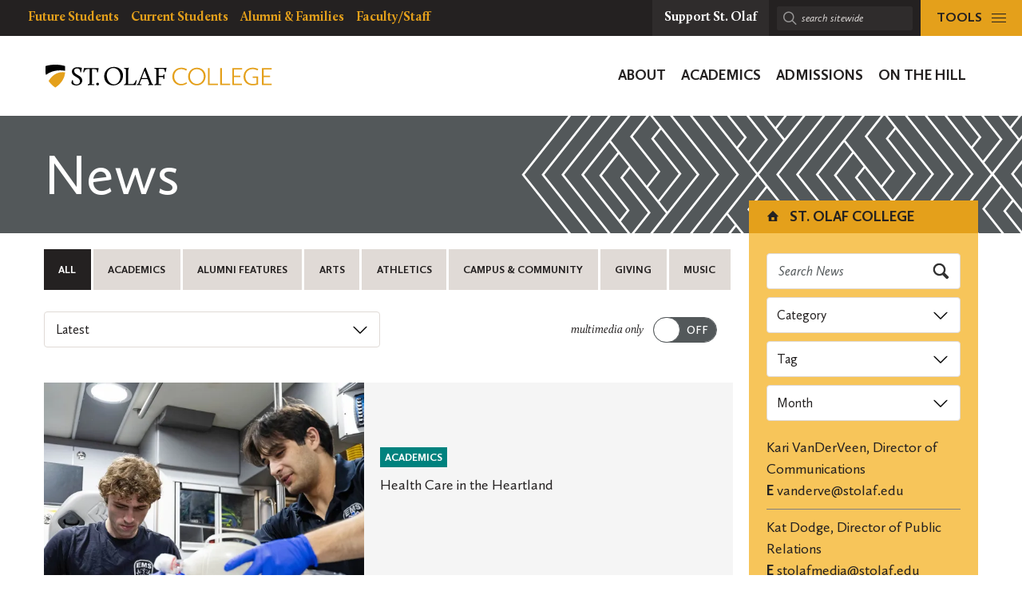

--- FILE ---
content_type: text/html; charset=UTF-8
request_url: https://wp.stolaf.edu/news?tag=nursing
body_size: 25763
content:
	<!DOCTYPE html>
<html lang="en" class="no-js">
<head>
		<meta charset="utf-8">
	<meta name="author" content="St. Olaf College">
	<meta name="viewport" content="width=device-width, initial-scale=1">
	<meta name="apple-mobile-web-app-title" content="Archives">
	<meta name="application-name" content="St. Olaf College">

	<title>News &#8211; St. Olaf College</title>
<meta name='robots' content='max-image-preview:large' />
<link rel='dns-prefetch' href='//stats.wp.com' />
<link rel='dns-prefetch' href='//v0.wordpress.com' />
<link rel='preconnect' href='//i0.wp.com' />
<style id='wp-img-auto-sizes-contain-inline-css' type='text/css'>
img:is([sizes=auto i],[sizes^="auto," i]){contain-intrinsic-size:3000px 1500px}
/*# sourceURL=wp-img-auto-sizes-contain-inline-css */
</style>
<style id='wp-block-image-inline-css' type='text/css'>
.wp-block-image>a,.wp-block-image>figure>a{display:inline-block}.wp-block-image img{box-sizing:border-box;height:auto;max-width:100%;vertical-align:bottom}@media not (prefers-reduced-motion){.wp-block-image img.hide{visibility:hidden}.wp-block-image img.show{animation:show-content-image .4s}}.wp-block-image[style*=border-radius] img,.wp-block-image[style*=border-radius]>a{border-radius:inherit}.wp-block-image.has-custom-border img{box-sizing:border-box}.wp-block-image.aligncenter{text-align:center}.wp-block-image.alignfull>a,.wp-block-image.alignwide>a{width:100%}.wp-block-image.alignfull img,.wp-block-image.alignwide img{height:auto;width:100%}.wp-block-image .aligncenter,.wp-block-image .alignleft,.wp-block-image .alignright,.wp-block-image.aligncenter,.wp-block-image.alignleft,.wp-block-image.alignright{display:table}.wp-block-image .aligncenter>figcaption,.wp-block-image .alignleft>figcaption,.wp-block-image .alignright>figcaption,.wp-block-image.aligncenter>figcaption,.wp-block-image.alignleft>figcaption,.wp-block-image.alignright>figcaption{caption-side:bottom;display:table-caption}.wp-block-image .alignleft{float:left;margin:.5em 1em .5em 0}.wp-block-image .alignright{float:right;margin:.5em 0 .5em 1em}.wp-block-image .aligncenter{margin-left:auto;margin-right:auto}.wp-block-image :where(figcaption){margin-bottom:1em;margin-top:.5em}.wp-block-image.is-style-circle-mask img{border-radius:9999px}@supports ((-webkit-mask-image:none) or (mask-image:none)) or (-webkit-mask-image:none){.wp-block-image.is-style-circle-mask img{border-radius:0;-webkit-mask-image:url('data:image/svg+xml;utf8,<svg viewBox="0 0 100 100" xmlns="http://www.w3.org/2000/svg"><circle cx="50" cy="50" r="50"/></svg>');mask-image:url('data:image/svg+xml;utf8,<svg viewBox="0 0 100 100" xmlns="http://www.w3.org/2000/svg"><circle cx="50" cy="50" r="50"/></svg>');mask-mode:alpha;-webkit-mask-position:center;mask-position:center;-webkit-mask-repeat:no-repeat;mask-repeat:no-repeat;-webkit-mask-size:contain;mask-size:contain}}:root :where(.wp-block-image.is-style-rounded img,.wp-block-image .is-style-rounded img){border-radius:9999px}.wp-block-image figure{margin:0}.wp-lightbox-container{display:flex;flex-direction:column;position:relative}.wp-lightbox-container img{cursor:zoom-in}.wp-lightbox-container img:hover+button{opacity:1}.wp-lightbox-container button{align-items:center;backdrop-filter:blur(16px) saturate(180%);background-color:#5a5a5a40;border:none;border-radius:4px;cursor:zoom-in;display:flex;height:20px;justify-content:center;opacity:0;padding:0;position:absolute;right:16px;text-align:center;top:16px;width:20px;z-index:100}@media not (prefers-reduced-motion){.wp-lightbox-container button{transition:opacity .2s ease}}.wp-lightbox-container button:focus-visible{outline:3px auto #5a5a5a40;outline:3px auto -webkit-focus-ring-color;outline-offset:3px}.wp-lightbox-container button:hover{cursor:pointer;opacity:1}.wp-lightbox-container button:focus{opacity:1}.wp-lightbox-container button:focus,.wp-lightbox-container button:hover,.wp-lightbox-container button:not(:hover):not(:active):not(.has-background){background-color:#5a5a5a40;border:none}.wp-lightbox-overlay{box-sizing:border-box;cursor:zoom-out;height:100vh;left:0;overflow:hidden;position:fixed;top:0;visibility:hidden;width:100%;z-index:100000}.wp-lightbox-overlay .close-button{align-items:center;cursor:pointer;display:flex;justify-content:center;min-height:40px;min-width:40px;padding:0;position:absolute;right:calc(env(safe-area-inset-right) + 16px);top:calc(env(safe-area-inset-top) + 16px);z-index:5000000}.wp-lightbox-overlay .close-button:focus,.wp-lightbox-overlay .close-button:hover,.wp-lightbox-overlay .close-button:not(:hover):not(:active):not(.has-background){background:none;border:none}.wp-lightbox-overlay .lightbox-image-container{height:var(--wp--lightbox-container-height);left:50%;overflow:hidden;position:absolute;top:50%;transform:translate(-50%,-50%);transform-origin:top left;width:var(--wp--lightbox-container-width);z-index:9999999999}.wp-lightbox-overlay .wp-block-image{align-items:center;box-sizing:border-box;display:flex;height:100%;justify-content:center;margin:0;position:relative;transform-origin:0 0;width:100%;z-index:3000000}.wp-lightbox-overlay .wp-block-image img{height:var(--wp--lightbox-image-height);min-height:var(--wp--lightbox-image-height);min-width:var(--wp--lightbox-image-width);width:var(--wp--lightbox-image-width)}.wp-lightbox-overlay .wp-block-image figcaption{display:none}.wp-lightbox-overlay button{background:none;border:none}.wp-lightbox-overlay .scrim{background-color:#fff;height:100%;opacity:.9;position:absolute;width:100%;z-index:2000000}.wp-lightbox-overlay.active{visibility:visible}@media not (prefers-reduced-motion){.wp-lightbox-overlay.active{animation:turn-on-visibility .25s both}.wp-lightbox-overlay.active img{animation:turn-on-visibility .35s both}.wp-lightbox-overlay.show-closing-animation:not(.active){animation:turn-off-visibility .35s both}.wp-lightbox-overlay.show-closing-animation:not(.active) img{animation:turn-off-visibility .25s both}.wp-lightbox-overlay.zoom.active{animation:none;opacity:1;visibility:visible}.wp-lightbox-overlay.zoom.active .lightbox-image-container{animation:lightbox-zoom-in .4s}.wp-lightbox-overlay.zoom.active .lightbox-image-container img{animation:none}.wp-lightbox-overlay.zoom.active .scrim{animation:turn-on-visibility .4s forwards}.wp-lightbox-overlay.zoom.show-closing-animation:not(.active){animation:none}.wp-lightbox-overlay.zoom.show-closing-animation:not(.active) .lightbox-image-container{animation:lightbox-zoom-out .4s}.wp-lightbox-overlay.zoom.show-closing-animation:not(.active) .lightbox-image-container img{animation:none}.wp-lightbox-overlay.zoom.show-closing-animation:not(.active) .scrim{animation:turn-off-visibility .4s forwards}}@keyframes show-content-image{0%{visibility:hidden}99%{visibility:hidden}to{visibility:visible}}@keyframes turn-on-visibility{0%{opacity:0}to{opacity:1}}@keyframes turn-off-visibility{0%{opacity:1;visibility:visible}99%{opacity:0;visibility:visible}to{opacity:0;visibility:hidden}}@keyframes lightbox-zoom-in{0%{transform:translate(calc((-100vw + var(--wp--lightbox-scrollbar-width))/2 + var(--wp--lightbox-initial-left-position)),calc(-50vh + var(--wp--lightbox-initial-top-position))) scale(var(--wp--lightbox-scale))}to{transform:translate(-50%,-50%) scale(1)}}@keyframes lightbox-zoom-out{0%{transform:translate(-50%,-50%) scale(1);visibility:visible}99%{visibility:visible}to{transform:translate(calc((-100vw + var(--wp--lightbox-scrollbar-width))/2 + var(--wp--lightbox-initial-left-position)),calc(-50vh + var(--wp--lightbox-initial-top-position))) scale(var(--wp--lightbox-scale));visibility:hidden}}
/*# sourceURL=https://wp.stolaf.edu/wp-includes/blocks/image/style.min.css */
</style>
<style id='wp-block-paragraph-inline-css' type='text/css'>
.is-small-text{font-size:.875em}.is-regular-text{font-size:1em}.is-large-text{font-size:2.25em}.is-larger-text{font-size:3em}.has-drop-cap:not(:focus):first-letter{float:left;font-size:8.4em;font-style:normal;font-weight:100;line-height:.68;margin:.05em .1em 0 0;text-transform:uppercase}body.rtl .has-drop-cap:not(:focus):first-letter{float:none;margin-left:.1em}p.has-drop-cap.has-background{overflow:hidden}:root :where(p.has-background){padding:1.25em 2.375em}:where(p.has-text-color:not(.has-link-color)) a{color:inherit}p.has-text-align-left[style*="writing-mode:vertical-lr"],p.has-text-align-right[style*="writing-mode:vertical-rl"]{rotate:180deg}
/*# sourceURL=https://wp.stolaf.edu/wp-includes/blocks/paragraph/style.min.css */
</style>
<style id='wp-block-quote-inline-css' type='text/css'>
.wp-block-quote{box-sizing:border-box;overflow-wrap:break-word}.wp-block-quote.is-large:where(:not(.is-style-plain)),.wp-block-quote.is-style-large:where(:not(.is-style-plain)){margin-bottom:1em;padding:0 1em}.wp-block-quote.is-large:where(:not(.is-style-plain)) p,.wp-block-quote.is-style-large:where(:not(.is-style-plain)) p{font-size:1.5em;font-style:italic;line-height:1.6}.wp-block-quote.is-large:where(:not(.is-style-plain)) cite,.wp-block-quote.is-large:where(:not(.is-style-plain)) footer,.wp-block-quote.is-style-large:where(:not(.is-style-plain)) cite,.wp-block-quote.is-style-large:where(:not(.is-style-plain)) footer{font-size:1.125em;text-align:right}.wp-block-quote>cite{display:block}
/*# sourceURL=https://wp.stolaf.edu/wp-includes/blocks/quote/style.min.css */
</style>
<style id='wp-block-separator-inline-css' type='text/css'>
@charset "UTF-8";.wp-block-separator{border:none;border-top:2px solid}:root :where(.wp-block-separator.is-style-dots){height:auto;line-height:1;text-align:center}:root :where(.wp-block-separator.is-style-dots):before{color:currentColor;content:"···";font-family:serif;font-size:1.5em;letter-spacing:2em;padding-left:2em}.wp-block-separator.is-style-dots{background:none!important;border:none!important}
/*# sourceURL=https://wp.stolaf.edu/wp-includes/blocks/separator/style.min.css */
</style>
<link rel='stylesheet' id='jetpack-slideshow-css' href='https://wp.stolaf.edu/wp-content/plugins/jetpack/modules/shortcodes/css/slideshow-shortcode.min.css?ver=15.4' type='text/css' media='all' />
<link rel='stylesheet' id='tribe-events-pro-mini-calendar-block-styles-css' href='https://wp.stolaf.edu/wp-content/plugins/events-calendar-pro/build/css/tribe-events-pro-mini-calendar-block.css?ver=7.7.12' type='text/css' media='all' />
<link rel='stylesheet' id='wp-block-library-css' href='https://wp.stolaf.edu/wp-includes/css/dist/block-library/style.min.css?ver=6.9' type='text/css' media='all' />
<link rel='stylesheet' id='acf-st-olaf-social-style-css' href='https://wp.stolaf.edu/wp-content/plugins/st-olaf-gutenberg-blocks/blocks/social/social.css?ver=6.9' type='text/css' media='all' />
<style id='global-styles-inline-css' type='text/css'>
:root{--wp--preset--aspect-ratio--square: 1;--wp--preset--aspect-ratio--4-3: 4/3;--wp--preset--aspect-ratio--3-4: 3/4;--wp--preset--aspect-ratio--3-2: 3/2;--wp--preset--aspect-ratio--2-3: 2/3;--wp--preset--aspect-ratio--16-9: 16/9;--wp--preset--aspect-ratio--9-16: 9/16;--wp--preset--color--black: #000000;--wp--preset--color--cyan-bluish-gray: #abb8c3;--wp--preset--color--white: #ffffff;--wp--preset--color--pale-pink: #f78da7;--wp--preset--color--vivid-red: #cf2e2e;--wp--preset--color--luminous-vivid-orange: #ff6900;--wp--preset--color--luminous-vivid-amber: #fcb900;--wp--preset--color--light-green-cyan: #7bdcb5;--wp--preset--color--vivid-green-cyan: #00d084;--wp--preset--color--pale-cyan-blue: #8ed1fc;--wp--preset--color--vivid-cyan-blue: #0693e3;--wp--preset--color--vivid-purple: #9b51e0;--wp--preset--gradient--vivid-cyan-blue-to-vivid-purple: linear-gradient(135deg,rgb(6,147,227) 0%,rgb(155,81,224) 100%);--wp--preset--gradient--light-green-cyan-to-vivid-green-cyan: linear-gradient(135deg,rgb(122,220,180) 0%,rgb(0,208,130) 100%);--wp--preset--gradient--luminous-vivid-amber-to-luminous-vivid-orange: linear-gradient(135deg,rgb(252,185,0) 0%,rgb(255,105,0) 100%);--wp--preset--gradient--luminous-vivid-orange-to-vivid-red: linear-gradient(135deg,rgb(255,105,0) 0%,rgb(207,46,46) 100%);--wp--preset--gradient--very-light-gray-to-cyan-bluish-gray: linear-gradient(135deg,rgb(238,238,238) 0%,rgb(169,184,195) 100%);--wp--preset--gradient--cool-to-warm-spectrum: linear-gradient(135deg,rgb(74,234,220) 0%,rgb(151,120,209) 20%,rgb(207,42,186) 40%,rgb(238,44,130) 60%,rgb(251,105,98) 80%,rgb(254,248,76) 100%);--wp--preset--gradient--blush-light-purple: linear-gradient(135deg,rgb(255,206,236) 0%,rgb(152,150,240) 100%);--wp--preset--gradient--blush-bordeaux: linear-gradient(135deg,rgb(254,205,165) 0%,rgb(254,45,45) 50%,rgb(107,0,62) 100%);--wp--preset--gradient--luminous-dusk: linear-gradient(135deg,rgb(255,203,112) 0%,rgb(199,81,192) 50%,rgb(65,88,208) 100%);--wp--preset--gradient--pale-ocean: linear-gradient(135deg,rgb(255,245,203) 0%,rgb(182,227,212) 50%,rgb(51,167,181) 100%);--wp--preset--gradient--electric-grass: linear-gradient(135deg,rgb(202,248,128) 0%,rgb(113,206,126) 100%);--wp--preset--gradient--midnight: linear-gradient(135deg,rgb(2,3,129) 0%,rgb(40,116,252) 100%);--wp--preset--font-size--small: 13px;--wp--preset--font-size--medium: 20px;--wp--preset--font-size--large: 36px;--wp--preset--font-size--x-large: 42px;--wp--preset--spacing--20: 0.44rem;--wp--preset--spacing--30: 0.67rem;--wp--preset--spacing--40: 1rem;--wp--preset--spacing--50: 1.5rem;--wp--preset--spacing--60: 2.25rem;--wp--preset--spacing--70: 3.38rem;--wp--preset--spacing--80: 5.06rem;--wp--preset--shadow--natural: 6px 6px 9px rgba(0, 0, 0, 0.2);--wp--preset--shadow--deep: 12px 12px 50px rgba(0, 0, 0, 0.4);--wp--preset--shadow--sharp: 6px 6px 0px rgba(0, 0, 0, 0.2);--wp--preset--shadow--outlined: 6px 6px 0px -3px rgb(255, 255, 255), 6px 6px rgb(0, 0, 0);--wp--preset--shadow--crisp: 6px 6px 0px rgb(0, 0, 0);}:where(.is-layout-flex){gap: 0.5em;}:where(.is-layout-grid){gap: 0.5em;}body .is-layout-flex{display: flex;}.is-layout-flex{flex-wrap: wrap;align-items: center;}.is-layout-flex > :is(*, div){margin: 0;}body .is-layout-grid{display: grid;}.is-layout-grid > :is(*, div){margin: 0;}:where(.wp-block-columns.is-layout-flex){gap: 2em;}:where(.wp-block-columns.is-layout-grid){gap: 2em;}:where(.wp-block-post-template.is-layout-flex){gap: 1.25em;}:where(.wp-block-post-template.is-layout-grid){gap: 1.25em;}.has-black-color{color: var(--wp--preset--color--black) !important;}.has-cyan-bluish-gray-color{color: var(--wp--preset--color--cyan-bluish-gray) !important;}.has-white-color{color: var(--wp--preset--color--white) !important;}.has-pale-pink-color{color: var(--wp--preset--color--pale-pink) !important;}.has-vivid-red-color{color: var(--wp--preset--color--vivid-red) !important;}.has-luminous-vivid-orange-color{color: var(--wp--preset--color--luminous-vivid-orange) !important;}.has-luminous-vivid-amber-color{color: var(--wp--preset--color--luminous-vivid-amber) !important;}.has-light-green-cyan-color{color: var(--wp--preset--color--light-green-cyan) !important;}.has-vivid-green-cyan-color{color: var(--wp--preset--color--vivid-green-cyan) !important;}.has-pale-cyan-blue-color{color: var(--wp--preset--color--pale-cyan-blue) !important;}.has-vivid-cyan-blue-color{color: var(--wp--preset--color--vivid-cyan-blue) !important;}.has-vivid-purple-color{color: var(--wp--preset--color--vivid-purple) !important;}.has-black-background-color{background-color: var(--wp--preset--color--black) !important;}.has-cyan-bluish-gray-background-color{background-color: var(--wp--preset--color--cyan-bluish-gray) !important;}.has-white-background-color{background-color: var(--wp--preset--color--white) !important;}.has-pale-pink-background-color{background-color: var(--wp--preset--color--pale-pink) !important;}.has-vivid-red-background-color{background-color: var(--wp--preset--color--vivid-red) !important;}.has-luminous-vivid-orange-background-color{background-color: var(--wp--preset--color--luminous-vivid-orange) !important;}.has-luminous-vivid-amber-background-color{background-color: var(--wp--preset--color--luminous-vivid-amber) !important;}.has-light-green-cyan-background-color{background-color: var(--wp--preset--color--light-green-cyan) !important;}.has-vivid-green-cyan-background-color{background-color: var(--wp--preset--color--vivid-green-cyan) !important;}.has-pale-cyan-blue-background-color{background-color: var(--wp--preset--color--pale-cyan-blue) !important;}.has-vivid-cyan-blue-background-color{background-color: var(--wp--preset--color--vivid-cyan-blue) !important;}.has-vivid-purple-background-color{background-color: var(--wp--preset--color--vivid-purple) !important;}.has-black-border-color{border-color: var(--wp--preset--color--black) !important;}.has-cyan-bluish-gray-border-color{border-color: var(--wp--preset--color--cyan-bluish-gray) !important;}.has-white-border-color{border-color: var(--wp--preset--color--white) !important;}.has-pale-pink-border-color{border-color: var(--wp--preset--color--pale-pink) !important;}.has-vivid-red-border-color{border-color: var(--wp--preset--color--vivid-red) !important;}.has-luminous-vivid-orange-border-color{border-color: var(--wp--preset--color--luminous-vivid-orange) !important;}.has-luminous-vivid-amber-border-color{border-color: var(--wp--preset--color--luminous-vivid-amber) !important;}.has-light-green-cyan-border-color{border-color: var(--wp--preset--color--light-green-cyan) !important;}.has-vivid-green-cyan-border-color{border-color: var(--wp--preset--color--vivid-green-cyan) !important;}.has-pale-cyan-blue-border-color{border-color: var(--wp--preset--color--pale-cyan-blue) !important;}.has-vivid-cyan-blue-border-color{border-color: var(--wp--preset--color--vivid-cyan-blue) !important;}.has-vivid-purple-border-color{border-color: var(--wp--preset--color--vivid-purple) !important;}.has-vivid-cyan-blue-to-vivid-purple-gradient-background{background: var(--wp--preset--gradient--vivid-cyan-blue-to-vivid-purple) !important;}.has-light-green-cyan-to-vivid-green-cyan-gradient-background{background: var(--wp--preset--gradient--light-green-cyan-to-vivid-green-cyan) !important;}.has-luminous-vivid-amber-to-luminous-vivid-orange-gradient-background{background: var(--wp--preset--gradient--luminous-vivid-amber-to-luminous-vivid-orange) !important;}.has-luminous-vivid-orange-to-vivid-red-gradient-background{background: var(--wp--preset--gradient--luminous-vivid-orange-to-vivid-red) !important;}.has-very-light-gray-to-cyan-bluish-gray-gradient-background{background: var(--wp--preset--gradient--very-light-gray-to-cyan-bluish-gray) !important;}.has-cool-to-warm-spectrum-gradient-background{background: var(--wp--preset--gradient--cool-to-warm-spectrum) !important;}.has-blush-light-purple-gradient-background{background: var(--wp--preset--gradient--blush-light-purple) !important;}.has-blush-bordeaux-gradient-background{background: var(--wp--preset--gradient--blush-bordeaux) !important;}.has-luminous-dusk-gradient-background{background: var(--wp--preset--gradient--luminous-dusk) !important;}.has-pale-ocean-gradient-background{background: var(--wp--preset--gradient--pale-ocean) !important;}.has-electric-grass-gradient-background{background: var(--wp--preset--gradient--electric-grass) !important;}.has-midnight-gradient-background{background: var(--wp--preset--gradient--midnight) !important;}.has-small-font-size{font-size: var(--wp--preset--font-size--small) !important;}.has-medium-font-size{font-size: var(--wp--preset--font-size--medium) !important;}.has-large-font-size{font-size: var(--wp--preset--font-size--large) !important;}.has-x-large-font-size{font-size: var(--wp--preset--font-size--x-large) !important;}
/*# sourceURL=global-styles-inline-css */
</style>

<style id='classic-theme-styles-inline-css' type='text/css'>
/*! This file is auto-generated */
.wp-block-button__link{color:#fff;background-color:#32373c;border-radius:9999px;box-shadow:none;text-decoration:none;padding:calc(.667em + 2px) calc(1.333em + 2px);font-size:1.125em}.wp-block-file__button{background:#32373c;color:#fff;text-decoration:none}
/*# sourceURL=/wp-includes/css/classic-themes.min.css */
</style>
<link rel='stylesheet' id='block-variations-accordion-variations-styles-css' href='https://wp.stolaf.edu/wp-content/plugins/block-variations-main/css/variation_styles.css?ver=6.9' type='text/css' media='all' />
<link rel='stylesheet' id='st-olaf-gutenberg-blocks-master-css' href='https://wp.stolaf.edu/wp-content/plugins/st-olaf-gutenberg-blocks//assets/css/master.css?ver=1.0.2' type='text/css' media='all' />
<link rel='stylesheet' id='st-olaf-gutenberg-blocks-theme-css' href='https://wp.stolaf.edu/wp-content/plugins/st-olaf-gutenberg-blocks//assets/css/theme.css?ver=1.0.2' type='text/css' media='all' />
<link rel='stylesheet' id='collapscore-css-css' href='https://wp.stolaf.edu/wp-content/plugins/jquery-collapse-o-matic/css/core_style.css?ver=1.0' type='text/css' media='all' />
<link rel='stylesheet' id='collapseomatic-css-css' href='https://wp.stolaf.edu/wp-content/plugins/jquery-collapse-o-matic/css/light_style.css?ver=1.6' type='text/css' media='all' />
<link rel='stylesheet' id='column-styles-css' href='https://wp.stolaf.edu/wp-content/plugins/wp_edit_pro/css/column-style.css?ver=6.9' type='text/css' media='all' />
<script type="text/javascript" src="https://wp.stolaf.edu/wp-includes/js/jquery/jquery.min.js?ver=3.7.1" id="jquery-core-js"></script>
<script type="text/javascript" src="https://wp.stolaf.edu/wp-includes/js/jquery/jquery-migrate.min.js?ver=3.4.1" id="jquery-migrate-js"></script>
<script type="text/javascript" src="https://wp.stolaf.edu/wp-content/plugins/block-variations-main/js/accordion_variation_frontend.js?ver=1" id="block-variations-accordion-variation-frontend-js"></script>
<script type="text/javascript" src="https://wp.stolaf.edu/wp-includes/js/dist/vendor/react.min.js?ver=18.3.1.1" id="react-js"></script>
<script type="text/javascript" src="https://wp.stolaf.edu/wp-includes/js/dist/vendor/react-jsx-runtime.min.js?ver=18.3.1" id="react-jsx-runtime-js"></script>
<script type="text/javascript" src="https://wp.stolaf.edu/wp-includes/js/dist/autop.min.js?ver=9fb50649848277dd318d" id="wp-autop-js"></script>
<script type="text/javascript" src="https://wp.stolaf.edu/wp-includes/js/dist/blob.min.js?ver=9113eed771d446f4a556" id="wp-blob-js"></script>
<script type="text/javascript" src="https://wp.stolaf.edu/wp-includes/js/dist/block-serialization-default-parser.min.js?ver=14d44daebf663d05d330" id="wp-block-serialization-default-parser-js"></script>
<script type="text/javascript" src="https://wp.stolaf.edu/wp-includes/js/dist/hooks.min.js?ver=dd5603f07f9220ed27f1" id="wp-hooks-js"></script>
<script type="text/javascript" src="https://wp.stolaf.edu/wp-includes/js/dist/deprecated.min.js?ver=e1f84915c5e8ae38964c" id="wp-deprecated-js"></script>
<script type="text/javascript" src="https://wp.stolaf.edu/wp-includes/js/dist/dom.min.js?ver=26edef3be6483da3de2e" id="wp-dom-js"></script>
<script type="text/javascript" src="https://wp.stolaf.edu/wp-includes/js/dist/vendor/react-dom.min.js?ver=18.3.1.1" id="react-dom-js"></script>
<script type="text/javascript" src="https://wp.stolaf.edu/wp-includes/js/dist/escape-html.min.js?ver=6561a406d2d232a6fbd2" id="wp-escape-html-js"></script>
<script type="text/javascript" src="https://wp.stolaf.edu/wp-includes/js/dist/element.min.js?ver=6a582b0c827fa25df3dd" id="wp-element-js"></script>
<script type="text/javascript" src="https://wp.stolaf.edu/wp-includes/js/dist/is-shallow-equal.min.js?ver=e0f9f1d78d83f5196979" id="wp-is-shallow-equal-js"></script>
<script type="text/javascript" src="https://wp.stolaf.edu/wp-includes/js/dist/i18n.min.js?ver=c26c3dc7bed366793375" id="wp-i18n-js"></script>
<script type="text/javascript" id="wp-i18n-js-after">
/* <![CDATA[ */
wp.i18n.setLocaleData( { 'text direction\u0004ltr': [ 'ltr' ] } );
//# sourceURL=wp-i18n-js-after
/* ]]> */
</script>
<script type="text/javascript" src="https://wp.stolaf.edu/wp-includes/js/dist/keycodes.min.js?ver=34c8fb5e7a594a1c8037" id="wp-keycodes-js"></script>
<script type="text/javascript" src="https://wp.stolaf.edu/wp-includes/js/dist/priority-queue.min.js?ver=2d59d091223ee9a33838" id="wp-priority-queue-js"></script>
<script type="text/javascript" src="https://wp.stolaf.edu/wp-includes/js/dist/compose.min.js?ver=7a9b375d8c19cf9d3d9b" id="wp-compose-js"></script>
<script type="text/javascript" src="https://wp.stolaf.edu/wp-includes/js/dist/private-apis.min.js?ver=4f465748bda624774139" id="wp-private-apis-js"></script>
<script type="text/javascript" src="https://wp.stolaf.edu/wp-includes/js/dist/redux-routine.min.js?ver=8bb92d45458b29590f53" id="wp-redux-routine-js"></script>
<script type="text/javascript" src="https://wp.stolaf.edu/wp-includes/js/dist/data.min.js?ver=f940198280891b0b6318" id="wp-data-js"></script>
<script type="text/javascript" id="wp-data-js-after">
/* <![CDATA[ */
( function() {
	var userId = 0;
	var storageKey = "WP_DATA_USER_" + userId;
	wp.data
		.use( wp.data.plugins.persistence, { storageKey: storageKey } );
} )();
//# sourceURL=wp-data-js-after
/* ]]> */
</script>
<script type="text/javascript" src="https://wp.stolaf.edu/wp-includes/js/dist/html-entities.min.js?ver=e8b78b18a162491d5e5f" id="wp-html-entities-js"></script>
<script type="text/javascript" src="https://wp.stolaf.edu/wp-includes/js/dist/dom-ready.min.js?ver=f77871ff7694fffea381" id="wp-dom-ready-js"></script>
<script type="text/javascript" src="https://wp.stolaf.edu/wp-includes/js/dist/a11y.min.js?ver=cb460b4676c94bd228ed" id="wp-a11y-js"></script>
<script type="text/javascript" src="https://wp.stolaf.edu/wp-includes/js/dist/rich-text.min.js?ver=5bdbb44f3039529e3645" id="wp-rich-text-js"></script>
<script type="text/javascript" src="https://wp.stolaf.edu/wp-includes/js/dist/shortcode.min.js?ver=0b3174183b858f2df320" id="wp-shortcode-js"></script>
<script type="text/javascript" src="https://wp.stolaf.edu/wp-includes/js/dist/warning.min.js?ver=d69bc18c456d01c11d5a" id="wp-warning-js"></script>
<script type="text/javascript" src="https://wp.stolaf.edu/wp-includes/js/dist/blocks.min.js?ver=de131db49fa830bc97da" id="wp-blocks-js"></script>
<script type="text/javascript" src="https://wp.stolaf.edu/wp-includes/js/dist/url.min.js?ver=9e178c9516d1222dc834" id="wp-url-js"></script>
<script type="text/javascript" src="https://wp.stolaf.edu/wp-includes/js/dist/api-fetch.min.js?ver=3a4d9af2b423048b0dee" id="wp-api-fetch-js"></script>
<script type="text/javascript" id="wp-api-fetch-js-after">
/* <![CDATA[ */
wp.apiFetch.use( wp.apiFetch.createRootURLMiddleware( "https://wp.stolaf.edu/wp-json/" ) );
wp.apiFetch.nonceMiddleware = wp.apiFetch.createNonceMiddleware( "78229fb65b" );
wp.apiFetch.use( wp.apiFetch.nonceMiddleware );
wp.apiFetch.use( wp.apiFetch.mediaUploadMiddleware );
wp.apiFetch.nonceEndpoint = "https://wp.stolaf.edu/wp-admin/admin-ajax.php?action=rest-nonce";
//# sourceURL=wp-api-fetch-js-after
/* ]]> */
</script>
<script type="text/javascript" src="https://wp.stolaf.edu/wp-includes/js/dist/vendor/moment.min.js?ver=2.30.1" id="moment-js"></script>
<script type="text/javascript" id="moment-js-after">
/* <![CDATA[ */
moment.updateLocale( 'en_US', {"months":["January","February","March","April","May","June","July","August","September","October","November","December"],"monthsShort":["Jan","Feb","Mar","Apr","May","Jun","Jul","Aug","Sep","Oct","Nov","Dec"],"weekdays":["Sunday","Monday","Tuesday","Wednesday","Thursday","Friday","Saturday"],"weekdaysShort":["Sun","Mon","Tue","Wed","Thu","Fri","Sat"],"week":{"dow":0},"longDateFormat":{"LT":"g:i a","LTS":null,"L":null,"LL":"F j, Y","LLL":"F j, Y g:i a","LLLL":null}} );
//# sourceURL=moment-js-after
/* ]]> */
</script>
<script type="text/javascript" src="https://wp.stolaf.edu/wp-includes/js/dist/date.min.js?ver=795a56839718d3ff7eae" id="wp-date-js"></script>
<script type="text/javascript" id="wp-date-js-after">
/* <![CDATA[ */
wp.date.setSettings( {"l10n":{"locale":"en_US","months":["January","February","March","April","May","June","July","August","September","October","November","December"],"monthsShort":["Jan","Feb","Mar","Apr","May","Jun","Jul","Aug","Sep","Oct","Nov","Dec"],"weekdays":["Sunday","Monday","Tuesday","Wednesday","Thursday","Friday","Saturday"],"weekdaysShort":["Sun","Mon","Tue","Wed","Thu","Fri","Sat"],"meridiem":{"am":"am","pm":"pm","AM":"AM","PM":"PM"},"relative":{"future":"%s from now","past":"%s ago","s":"a second","ss":"%d seconds","m":"a minute","mm":"%d minutes","h":"an hour","hh":"%d hours","d":"a day","dd":"%d days","M":"a month","MM":"%d months","y":"a year","yy":"%d years"},"startOfWeek":0},"formats":{"time":"g:i a","date":"F j, Y","datetime":"F j, Y g:i a","datetimeAbbreviated":"M j, Y g:i a"},"timezone":{"offset":-6,"offsetFormatted":"-6","string":"America/Chicago","abbr":"CST"}} );
//# sourceURL=wp-date-js-after
/* ]]> */
</script>
<script type="text/javascript" src="https://wp.stolaf.edu/wp-includes/js/dist/primitives.min.js?ver=0b5dcc337aa7cbf75570" id="wp-primitives-js"></script>
<script type="text/javascript" src="https://wp.stolaf.edu/wp-includes/js/dist/components.min.js?ver=ad5cb4227f07a3d422ad" id="wp-components-js"></script>
<script type="text/javascript" src="https://wp.stolaf.edu/wp-includes/js/dist/keyboard-shortcuts.min.js?ver=fbc45a34ce65c5723afa" id="wp-keyboard-shortcuts-js"></script>
<script type="text/javascript" src="https://wp.stolaf.edu/wp-includes/js/dist/commands.min.js?ver=cac8f4817ab7cea0ac49" id="wp-commands-js"></script>
<script type="text/javascript" src="https://wp.stolaf.edu/wp-includes/js/dist/notices.min.js?ver=f62fbf15dcc23301922f" id="wp-notices-js"></script>
<script type="text/javascript" src="https://wp.stolaf.edu/wp-includes/js/dist/preferences-persistence.min.js?ver=e954d3a4426d311f7d1a" id="wp-preferences-persistence-js"></script>
<script type="text/javascript" src="https://wp.stolaf.edu/wp-includes/js/dist/preferences.min.js?ver=2ca086aed510c242a1ed" id="wp-preferences-js"></script>
<script type="text/javascript" id="wp-preferences-js-after">
/* <![CDATA[ */
( function() {
				var serverData = false;
				var userId = "0";
				var persistenceLayer = wp.preferencesPersistence.__unstableCreatePersistenceLayer( serverData, userId );
				var preferencesStore = wp.preferences.store;
				wp.data.dispatch( preferencesStore ).setPersistenceLayer( persistenceLayer );
			} ) ();
//# sourceURL=wp-preferences-js-after
/* ]]> */
</script>
<script type="text/javascript" src="https://wp.stolaf.edu/wp-includes/js/dist/style-engine.min.js?ver=7c6fcedc37dadafb8a81" id="wp-style-engine-js"></script>
<script type="text/javascript" src="https://wp.stolaf.edu/wp-includes/js/dist/token-list.min.js?ver=cfdf635a436c3953a965" id="wp-token-list-js"></script>
<script type="text/javascript" src="https://wp.stolaf.edu/wp-includes/js/dist/block-editor.min.js?ver=6ab992f915da9674d250" id="wp-block-editor-js"></script>
<script type="text/javascript" src="https://wp.stolaf.edu/wp-includes/js/dist/core-data.min.js?ver=15baadfe6e1374188072" id="wp-core-data-js"></script>
<script type="text/javascript" src="https://wp.stolaf.edu/wp-includes/js/dist/media-utils.min.js?ver=c66754bed5498afe7050" id="wp-media-utils-js"></script>
<script type="text/javascript" src="https://wp.stolaf.edu/wp-includes/js/dist/patterns.min.js?ver=4131f04a041db58120d8" id="wp-patterns-js"></script>
<script type="text/javascript" src="https://wp.stolaf.edu/wp-includes/js/dist/plugins.min.js?ver=039ed87b5b9f7036ceee" id="wp-plugins-js"></script>
<script type="text/javascript" src="https://wp.stolaf.edu/wp-includes/js/dist/server-side-render.min.js?ver=7db2472793a2abb97aa5" id="wp-server-side-render-js"></script>
<script type="text/javascript" src="https://wp.stolaf.edu/wp-includes/js/dist/viewport.min.js?ver=f07b4909c08cfe9de4e2" id="wp-viewport-js"></script>
<script type="text/javascript" src="https://wp.stolaf.edu/wp-includes/js/dist/wordcount.min.js?ver=c5b97f11206928ea9130" id="wp-wordcount-js"></script>
<script type="text/javascript" src="https://wp.stolaf.edu/wp-includes/js/dist/editor.min.js?ver=2239c699a89c6b9bc64f" id="wp-editor-js"></script>
<script type="text/javascript" id="wp-editor-js-after">
/* <![CDATA[ */
Object.assign( window.wp.editor, window.wp.oldEditor );
//# sourceURL=wp-editor-js-after
/* ]]> */
</script>
<script type="text/javascript" src="https://wp.stolaf.edu/wp-content/plugins/block-variations-main/js/accordion_style_toggle.js?ver=1" id="block-variations-accordion-style-toggle-js"></script>
<link rel="https://api.w.org/" href="https://wp.stolaf.edu/wp-json/" /><link rel="EditURI" type="application/rsd+xml" title="RSD" href="https://wp.stolaf.edu/xmlrpc.php?rsd" />
<meta name="generator" content="WordPress 6.9" />
<meta name="tec-api-version" content="v1"><meta name="tec-api-origin" content="https://wp.stolaf.edu"><link rel="alternate" href="https://wp.stolaf.edu/wp-json/tribe/events/v1/" />	<style>img#wpstats{display:none}</style>
		<link rel="shortcut icon" href="https://wp.stolaf.edu/wp-content/themes/core/img/branding/favicon.png"><link rel="icon" sizes="192x192" href="https://wp.stolaf.edu/wp-content/themes/core/img/branding/android.png"><link rel="apple-touch-icon-precomposed" href="https://wp.stolaf.edu/wp-content/themes/core/img/branding/ios.png"><meta name="theme-color" content="#e4a01b">
<!-- Jetpack Open Graph Tags -->
<meta property="og:type" content="website" />
<meta property="og:title" content="St. Olaf College" />
<meta property="og:description" content="A private liberal arts college of the Lutheran church in Minnesota" />
<meta property="og:url" content="https://wp.stolaf.edu/news" />
<meta property="og:site_name" content="St. Olaf College" />
<meta property="og:image" content="https://s0.wp.com/i/blank.jpg" />
<meta property="og:image:width" content="200" />
<meta property="og:image:height" content="200" />
<meta property="og:image:alt" content="" />
<meta property="og:locale" content="en_US" />

<!-- End Jetpack Open Graph Tags -->
		<style type="text/css" id="wp-custom-css">
			
/* page-id-201711 (Get Help) styling */
.page-id-201711 .site-section.site-section__bg--white {
    background-color: #693a5c;
    background-image: url(https://wpdev.stolaf.edu/newstudents/files/2020/03/connections1.png);
}

/* page-id-4292 (Questionnaire Form) styling */


/* page-id-197755 styling */
.page-id-197755 @media (min-width: 960px)
.page-id-197755 .site-panel__img-overlay--no-ribbon:before {
    background: rgba(0,0,0,0);
}
/* page-id-199526 styling */

.page-id-199526 .site-panel__hero-content--grey-dark {
    --dominant-color: #e4a11b;
}
.page-id-199526 .btn, .btn:visited, a.btn, a.btn:visited {
    color: #000;
}
.page-id-199526 .btn, a.btn {
	background-color: #e4a11b;
}
.page-id-199526 .site-panel__hero-content-inner .site-panel__hero-title {
    padding: 5px;
    background-color: rgb(228,161,27,0.9);
    color: #000;
    margin-bottom: 10px;
}
.page-id-199526 .site-panel__hero-desc, .site-panel__hero-desc h2 {
    color: #ffffff;
}
.page-id-199526 .site-panel__hero-desc, .site-panel__hero-desc {
    padding: 10px;
    background-color: #0009;
    margin-bottom: 10px;
}
.page-id-199526 .site-panel__hero-content:before {
    opacity: .0;
}
.site-panel__hero-content--navy {
    --dominant-color: #333;
}
.u-cc-navy, .u-cc-navy:hover {
    background-color: #233746;
    color: #fff;
    background-image: url(https://wp.stolaf.edu/wp-content/uploads/2024/06/150_overlay3.png);
}

/* postid-213412, postid-213495 Quiz Post styling */

.postid-213412 .gravity-theme .gsurvey-rank-choice, .postid-213495 .gravity-theme .gsurvey-rank-choice {
	font-size: 16px;
	font-family: Calluna Sans, -apple-system, BlinkMacSystemFont, Segoe UI, Segoe UI Emoji, Cantarell, Verdana, sans-serif;
	text-wrap: auto;
	color:  #231f20;
	background: #f2c365;
    border-radius: .25rem;
	padding: 12px 18px !important;
	display: flex;
}

.postid-213495 .gravity-theme .gsurvey-rank-choice:has(img) {
	width: 450px;
	height: auto;
	background: none;
}

.postid-213412 .gform_wrapper.gravity-theme .gfield-choice-input, .postid-213495 .gform_wrapper.gravity-theme .gfield-choice-input {
    display: none;
}

.postid-213412.gform_wrapper ul li,
.postid-213495.gform_wrapper ul li  {
  margin: 0 0 .65rem;
}

.postid-213412 .gform_wrapper ul li {
  line-height: 1.25;
}

.postid-213495 .gform_wrapper ul li {
	line-height: 1.25;
	margin: .5em 0 .65em
}

.postid-213412 .gform_wrapper.gravity-theme .gfield_description,
.postid-213495 .gform_wrapper.gravity-theme .gfield_description
{
    font-size: 16px;
    font-style: normal;
	color: #693a5c;
    font-weight: 600;
    letter-spacing: normal;
    line-height: 1.25;
    margin-bottom: 8px;
    margin-top: 20px;
    max-width: fit-content;
    padding: 1em ;
		border: 1px solid #693a5c;
	border-radius: .25rem;
    text-transform: none;
	background:	#e8e5e6;
}

.postid-213412 
.gform_wrapper.gravity-theme .gform_footer input,
.postid-213495 
.gform_wrapper.gravity-theme .gform_footer input
{
	  margin-left: 1em;
    border-radius: .25rem;
}

.postid-213412 .gform_wrapper.gravity-theme .gfield
{
    padding: 0 1em 0 0;
	margin: 1em 0;
}

.postid-213495 .gform_wrapper.gravity-theme .gfield
{
  padding: 0 1em 0 0;
	margin: 0;
}

.postid-213412 .gform_wrapper.gravity-theme .gfield_checkbox label, .gform_wrapper.gravity-theme .gfield_radio label
{
	  min-width: 650px;
		max-width: 650px
    font-size: 16px;
    color: #231f20;
    background: #f2c365;
    padding: 1em;
    border-radius: .25rem;
    margin: .25em 0;
}

.postid-213495 .gform_wrapper.gravity-theme .gfield_checkbox label, .gform_wrapper.gravity-theme .gfield_radio label
{
	  min-width: 650px;
		max-width: 650px;
    font-size: 16px;
		
    color: #231f20;
    background: #f2c365;
    padding: 1em;
    border-radius: .25rem;
    margin: .25em 0;
}

.postid-213412 .gform_wrapper.gravity-theme .gfield-choice-input:disabled+label,
.postid-213495 .gform_wrapper.gravity-theme .gfield-choice-input:disabled+label
{
    color: #231f20;
}

.postid-213412 .gform-field-label .gform-field-label--type-inline .gquiz-incorrect-choice,
.postid-213495 .gform-field-label .gform-field-label--type-inline .gquiz-incorrect-choice
{
	min-width: 500px;
	color: #f6c9a5
;
}

.postid-213495 li > a {
	color: #137bba;
  text-decoration: underline;
}

.postid-213412 .gfield_description > a {
	color: #137bba;
  text-decoration: underline;
}

.postid-213412 .gform-field-label .gform-field-label--type-inline .gquiz-correct-choice,
.postid-213495 .gform-field-label .gform-field-label--type-inline .gquiz-correct-choice
{
	font-weight: 600;
}

.postid-213412 .gform_wrapper.gravity-theme .gfield_label, .postid-213495 .gform_wrapper.gravity-theme .gfield_label
{
	font-size: 22px;
	line-height: 1.25;
	font-weight: 500;
	margin-top: 2em;
	margin-bottom: 0;
}

.postid-213495 .animated-anchors a:after { 
  display: none;
}

.postid-213495     .btn, .postid-213495 a.btn {
/* 	color: #242121; */
  font-size: 16px;
  line-height: 1.5;
  padding: .65em 1em;
	margin-left: 1em;
	}

.postid-213495 .gquiz-answer-explanation .gfield_description > div.correctness-div {
	font-weight: 700;
  margin-bottom: .5em;
}

.postid-213495 .gravity-theme ul.gsurvey-rank {
	min-width: 450px;
}

.postid-213495 .choice-cursor {
	cursor: move;
  background-image: url('https://wp.stolaf.edu/wp-content/uploads/2025/02/arrow-handle-3.png');
    background-position: 0 center;
    background-repeat: no-repeat;
    background-size: 16px 16px;
    border-bottom: 1px solid rgba(204, 204, 204, 0);
    border-top: 1px solid rgba(204, 204, 204, 0);
    padding: 8px 1em !important;
    white-space: nowrap;
    width: auto;
}

@media only screen and (max-width: 589px) {
    .postid-213412 .gform_wrapper.gravity-theme .gfield_radio label,
	.postid-213495 .gform_wrapper.gravity-theme .gfield_radio label
	{
        min-width: -webkit-fill-available;
    }
    .postid-213412 .gform_wrapper.gravity-theme .gfield-choice-input:disabled+label,
	.postid-213495 .gform_wrapper.gravity-theme .gfield-choice-input:disabled+label
	{
        min-width: -webkit-fill-available;
    }
	.postid-213495 .gravity-theme ul.gsurvey-rank {
		min-width: auto;
	}
}		</style>
		
</head>
<body class="blog wp-theme-core tribe-no-js is-root-site">

<script>document.querySelector('html').classList.remove('no-js');</script>

<!-- Google Tag Manager -->
<script>(function(w,d,s,l,i){w[l]=w[l]||[];w[l].push({'gtm.start':new Date().getTime(),event:'gtm.js'});var f=d.getElementsByTagName(s)[0],j=d.createElement(s),dl=l!='dataLayer'?'&l='+l:'';j.async=true;j.src='https://www.googletagmanager.com/gtm.js?id='+i+dl;f.parentNode.insertBefore(j,f);})(window,document,'script','dataLayer','GTM-KKQFL5');</script>

<noscript>
	<iframe src="https://www.googletagmanager.com/ns.html?id=GTM-KKQFL5" height="0" width="0" style="display:none;visibility:hidden"></iframe>
</noscript>
<!-- End Google Tag Manager -->



<a class="skip-link u-visual-hide" href="#maincontent">Skip to main content</a>



<nav class="top-nav" aria-labelledby="resourcesmenu" data-js="top-nav">

	<h2 id="resourcesmenu" class="u-visual-hide">Resources Menu</h2>

	<div class="logo" data-js="logo"><a href="https://wp.stolaf.edu/" rel="home"><span class="u-visual-hide">St. Olaf College</span></a></div>

	
	<ul class="resources-nav resources-nav--desktop">

		<li class="menu-item__label u-screen-reader-text">
			<span class="menu-item__text">resources for</span>
		</li>

		<li class="menu-item menu-item--depth-0"><a href="https://wp.stolaf.edu/future-students" class="menu-item__anchor"><span class="menu-item__text">Future Students</span></a></li>
<li class="menu-item menu-item--depth-0"><a href="https://wp.stolaf.edu/current-students/" class="menu-item__anchor"><span class="menu-item__text">Current Students</span></a></li>
<li class="menu-item menu-item--depth-0"><a href="https://wp.stolaf.edu/alumni-families" class="menu-item__anchor"><span class="menu-item__text">Alumni &#038; Families</span></a></li>
<li class="menu-item menu-item--depth-0"><a href="https://wp.stolaf.edu/facultystaff" class="menu-item__anchor"><span class="menu-item__text">Faculty/Staff</span></a></li>

	</ul>



	<a class="menu-trigger menu-trigger--donate" href="https://wp.stolaf.edu/giving/">
		<span class="menu-trigger__text">
			Support St. Olaf
		</span>
	</a>

	<form class="top-nav__search" method="GET" action="https://www.stolaf.edu/search.cfm">
		<div class="top-nav__search-wrap">
			<i class="icon icon-search"></i>
			<label for="top-search" class="u-screen-reader-text">Search sitewide:</label>
			<input
				name="q"
				type="search"
				id="top-search"
				class="site__search-input"
				placeholder="search sitewide"
			/>
		</div>
	</form>

	<button
		class="menu-trigger menu-trigger--button menu-trigger--tools"
		aria-label="tools menu"
		aria-expanded="false"
		data-js="trigger-tools-menu"
		title="Expand Tools Menu"
	>
		<span class="menu-trigger__text">
			Tools
		</span>
		<span class="menu-trigger__icon">
	        <i class="menu-trigger__bars"></i>
	    </span>
	</button>

	<button
		class="menu-trigger menu-trigger--mobile"
		aria-label="navigation menu"
		aria-expanded="false"
		data-js="trigger-mobile-menu"
		title="Expand Mobile Menu"
	>
	    <span class="menu-trigger__icon">
	        <i class="menu-trigger__bars"></i>
	    </span>
		<span class="u-visual-hide">Expand Mobile Menu</span>
	</button>

</nav>

<header class="site-header" data-js="site-header">

	<div class="l-wrapper global-nav__wrapper u-clearfix">

		<div class="logo" data-js="logo"><a href="https://wp.stolaf.edu/" rel="home"><span class="u-visual-hide">St. Olaf College</span></a></div>

		
	<nav class="global-nav" aria-labelledby="global-nav">

		<h2 id="global-nav" class="u-visual-hide">Global Navigation</h2>

		<ul class="global-nav__list" data-js="global-nav">
			<li class="menu-item menu-item--depth-0"><a href="https://wp.stolaf.edu/about/" class="menu-item__anchor menu-item__anchor--child" id="menu-item-187003" data-target="sub-menu-187003" data-js="trigger-global-dropdown" data-id="187003"><span class="menu-item__text">About</span></a></li>
<li class="menu-item menu-item--depth-0"><a href="https://wp.stolaf.edu/academics/" class="menu-item__anchor menu-item__anchor--child" id="menu-item-187004" data-target="sub-menu-187004" data-js="trigger-global-dropdown" data-id="187004"><span class="menu-item__text">Academics</span></a></li>
<li class="menu-item menu-item--depth-0"><a href="https://wp.stolaf.edu/admissions/" class="menu-item__anchor menu-item__anchor--child" id="menu-item-187005" data-target="sub-menu-187005" data-js="trigger-global-dropdown" data-id="187005"><span class="menu-item__text">Admissions</span></a></li>
<li class="menu-item current-menu-item menu-item--depth-0"><a href="https://wp.stolaf.edu/news" class="menu-item__anchor menu-item__anchor--child" id="menu-item-187933" data-target="sub-menu-187933" data-js="trigger-global-dropdown" data-id="187933"><span class="menu-item__text">On the Hill</span></a></li>

		</ul>

	</nav>



	</div>

</header>


<div class="l-site-wrapper" data-js="site-wrap">


<main id="maincontent">

	
            <section class="secondary-hero u-cc-grey-dark secondary-hero__has-pattern">

    
                    <div class="hero__pattern">
            <div class="pattern--background" style="--pattern-url: url('https://wp.stolaf.edu/wp-content/plugins/core/assets/theme/img/backgrounds/pattern-a.svg')"></div>
        </div>
    
    <div class="secondary-hero__inner l-wrapper">
                    <h1 class="page__title h1">
                News
            </h1>
        
                                                        </div>
</section>

    
    <div class="l-wrapper site-grid site-grid__wrapper site-grid__layout site-grid__layout--sidebar-right">
        <div class="site-grid__col">

            
                                    <nav class="blog-category-nav-mobile" data-js="blog-category-nav-mobile">
    <div class="blog-category-nav-mobile__select" data-js="blog-category-nav">
        <button class="btn categories-list__placeholder" data-js="blog-category-nav-toggle">Categories</button>

        <ul class="categories-list">
                            <li class="categories-list__item">
                    <a href="/news?tag=nursing" class="categories-list__link current u-cc---hover">All</a>
                </li>
                            <li class="categories-list__item">
                    <a href="/news?tag=nursing&category=academics" class="categories-list__link  u-cc-teal--hover">Academics</a>
                </li>
                            <li class="categories-list__item">
                    <a href="/news?tag=nursing&category=alumni-features" class="categories-list__link  u-cc-orange--hover">Alumni Features</a>
                </li>
                            <li class="categories-list__item">
                    <a href="/news?tag=nursing&category=arts" class="categories-list__link  u-cc-cranberry--hover">Arts</a>
                </li>
                            <li class="categories-list__item">
                    <a href="/news?tag=nursing&category=athletics" class="categories-list__link  u-cc-gold--hover">Athletics</a>
                </li>
                            <li class="categories-list__item">
                    <a href="/news?tag=nursing&category=campus-community" class="categories-list__link  u-cc-blue--hover">Campus &amp; Community</a>
                </li>
                            <li class="categories-list__item">
                    <a href="/news?tag=nursing&category=giving" class="categories-list__link  u-cc-grey-dark--hover">Giving</a>
                </li>
                            <li class="categories-list__item">
                    <a href="/news?tag=nursing&category=music" class="categories-list__link  u-cc-black--hover">Music</a>
                </li>
                    </ul>
    </div>
</nav>
                
                <div class="loop-filters">

    <form method="get" enctype="multipart/form-data" id="blog-filters" class="loop-filters__form" data-js="loop-filters">
        <label for="orderby" class="u-screen-reader-text">Select an option from this list to order posts on this page.</label>
        <select name="orderby" id="orderby" class="loop-filters__orderby" data-js="loop-filter-select">
            <option value="" disabled selected>Order by:</option>
            <option value="recommended" >Recommended</option>
            <option value="date" selected>Latest</option>
            <option value="popular" >Most Popular</option>
        </select>

        <div class="loop-filters__multimedia">
            <label for="multimedia" class="loop-filters-onoffswitch__label-text">multimedia only</label>
            <div class="loop-filters-onoffswitch__wrapper">
                <input type="checkbox" name="multimedia" id="multimedia" class="loop-filters-multimedia" data-js="loop-filter-multimedia" >
                <label for="multimedia" class="loop-filters-onoffswitch__label">
                    <span class="loop-filters-onoffswitch__inner"></span>
                    <span class="loop-filters-onoffswitch__outer"></span>
                </label>
            </div>
        </div>

        

        <button class="u-visual-hide" aria-label="Blog posts filter submit button." type="submit">Submit</button>

    </form>

    </div>

            
            
                                                            <article class="item-loop item-loop--post c-card c-card--featured grid-post-item">

	<figure  class="item__image c-card__image"><img class="" alt="RuralHealth-2" src="https://i0.wp.com/wp.stolaf.edu/wp-content/uploads/2025/10/RuralHealth-2.jpg?resize=370%2C245&ssl=1" sizes="(min-width: 768px) 33vw, 
(min-width: 960px) 25vw, 
100vw" srcset="https://i0.wp.com/wp.stolaf.edu/wp-content/uploads/2025/10/RuralHealth-2.jpg?resize=600%2C600&ssl=1 600w, 
https://i0.wp.com/wp.stolaf.edu/wp-content/uploads/2025/10/RuralHealth-2.jpg?resize=820%2C600&ssl=1 820w, 
https://i0.wp.com/wp.stolaf.edu/wp-content/uploads/2025/10/RuralHealth-2.jpg?resize=1120%2C900&ssl=1 1120w, 
https://i0.wp.com/wp.stolaf.edu/wp-content/uploads/2025/10/RuralHealth-2.jpg?resize=370%2C245&ssl=1 370w, 
https://i0.wp.com/wp.stolaf.edu/wp-content/uploads/2025/10/RuralHealth-2.jpg?resize=270%2C170&ssl=1 270w" loading="lazy" /></figure>

	<header class="item-loop__header c-card__header u-cc-teal">

		<a href="https://wp.stolaf.edu/news/health-care-in-the-heartland" rel="bookmark" class="c-card__link"><span class="u-visual-hide">Health Care in the Heartland</span></a>

					<span class="c-card__category u-cc-teal">Academics</span>
		
		<h3 class="item-loop__title c-card__title">
			Health Care in the Heartland
		</h3>

        
	</header>

</article>


                                                                                                                                                                                                                                                                                                                                    
                <div class="site-grid__masonry--css">
                                                                                        
                            <article class="item-loop item-loop--post c-card  grid-post-item">

	<figure  class="item__image c-card__image"><img class="" alt="Classof2025" src="https://i0.wp.com/wp.stolaf.edu/wp-content/uploads/2025/05/Classof2025.jpg?resize=370%2C245&ssl=1" sizes="(min-width: 768px) 33vw, 
(min-width: 960px) 25vw, 
100vw" srcset="https://i0.wp.com/wp.stolaf.edu/wp-content/uploads/2025/05/Classof2025.jpg?resize=600%2C600&ssl=1 600w, 
https://i0.wp.com/wp.stolaf.edu/wp-content/uploads/2025/05/Classof2025.jpg?resize=820%2C600&ssl=1 820w, 
https://i0.wp.com/wp.stolaf.edu/wp-content/uploads/2025/05/Classof2025.jpg?resize=1120%2C900&ssl=1 1120w, 
https://i0.wp.com/wp.stolaf.edu/wp-content/uploads/2025/05/Classof2025.jpg?resize=370%2C245&ssl=1 370w, 
https://i0.wp.com/wp.stolaf.edu/wp-content/uploads/2025/05/Classof2025.jpg?resize=270%2C170&ssl=1 270w" loading="lazy" /></figure>

	<header class="item-loop__header c-card__header u-cc-blue">

		<a href="https://wp.stolaf.edu/news/honoring-the-st-olaf-class-of-2025" rel="bookmark" class="c-card__link"><span class="u-visual-hide">Honoring the St. Olaf Class of 2025</span></a>

					<span class="c-card__category u-cc-blue">Campus &amp; Community</span>
		
		<h3 class="item-loop__title c-card__title">
			Honoring the St. Olaf Class of 2025
		</h3>

        
	</header>

</article>



                                                                    
                            <article class="item-loop item-loop--post c-card  grid-post-item">

	<figure  class="item__image c-card__image"><img class="" alt="Caroll_2500x1667" src="https://i0.wp.com/wp.stolaf.edu/wp-content/uploads/2025/05/Caroll_2500x1667.jpg?resize=370%2C245&ssl=1" sizes="(min-width: 768px) 33vw, 
(min-width: 960px) 25vw, 
100vw" srcset="https://i0.wp.com/wp.stolaf.edu/wp-content/uploads/2025/05/Caroll_2500x1667.jpg?resize=600%2C600&ssl=1 600w, 
https://i0.wp.com/wp.stolaf.edu/wp-content/uploads/2025/05/Caroll_2500x1667.jpg?resize=820%2C600&ssl=1 820w, 
https://i0.wp.com/wp.stolaf.edu/wp-content/uploads/2025/05/Caroll_2500x1667.jpg?resize=1120%2C900&ssl=1 1120w, 
https://i0.wp.com/wp.stolaf.edu/wp-content/uploads/2025/05/Caroll_2500x1667.jpg?resize=370%2C245&ssl=1 370w, 
https://i0.wp.com/wp.stolaf.edu/wp-content/uploads/2025/05/Caroll_2500x1667.jpg?resize=270%2C170&ssl=1 270w" loading="lazy" /></figure>

	<header class="item-loop__header c-card__header u-cc-teal">

		<a href="https://wp.stolaf.edu/news/experts-at-st-olaf-how-to-stay-safe-in-the-summer-heat" rel="bookmark" class="c-card__link"><span class="u-visual-hide">Experts at St. Olaf: How to stay safe in the summer heat</span></a>

					<span class="c-card__category u-cc-teal">Academics</span>
		
		<h3 class="item-loop__title c-card__title">
			Experts at St. Olaf: How to stay safe in the summer heat
		</h3>

        
	</header>

</article>



                                                                    
                            <article class="item-loop item-loop--post c-card  grid-post-item">

	<figure  class="item__image c-card__image"><img class="" alt="EhresmannKrisTeachingPublicHealth2500x1600" src="https://i0.wp.com/wp.stolaf.edu/wp-content/uploads/2022/12/EhresmannKrisTeachingPublicHealth2500x1600.jpg?resize=370%2C245&ssl=1" sizes="(min-width: 768px) 33vw, 
(min-width: 960px) 25vw, 
100vw" srcset="https://i0.wp.com/wp.stolaf.edu/wp-content/uploads/2022/12/EhresmannKrisTeachingPublicHealth2500x1600.jpg?resize=600%2C600&ssl=1 600w, 
https://i0.wp.com/wp.stolaf.edu/wp-content/uploads/2022/12/EhresmannKrisTeachingPublicHealth2500x1600.jpg?resize=820%2C600&ssl=1 820w, 
https://i0.wp.com/wp.stolaf.edu/wp-content/uploads/2022/12/EhresmannKrisTeachingPublicHealth2500x1600.jpg?resize=1120%2C900&ssl=1 1120w, 
https://i0.wp.com/wp.stolaf.edu/wp-content/uploads/2022/12/EhresmannKrisTeachingPublicHealth2500x1600.jpg?resize=370%2C245&ssl=1 370w, 
https://i0.wp.com/wp.stolaf.edu/wp-content/uploads/2022/12/EhresmannKrisTeachingPublicHealth2500x1600.jpg?resize=270%2C170&ssl=1 270w" loading="lazy" /></figure>

	<header class="item-loop__header c-card__header u-cc-teal">

		<a href="https://wp.stolaf.edu/news/interdisciplinary-learning-provides-the-perfect-path-for-a-career-in-public-health" rel="bookmark" class="c-card__link"><span class="u-visual-hide">Interdisciplinary learning provides the perfect path for a career in public health</span></a>

					<span class="c-card__category u-cc-teal">Academics</span>
		
		<h3 class="item-loop__title c-card__title">
			Interdisciplinary learning provides the perfect path for a career in public health
		</h3>

        
	</header>

</article>



                                                                    
                            <article class="item-loop item-loop--post c-card  grid-post-item">

	<figure  class="item__image c-card__image"><img class="" alt="NursingReunion2019-1959group" src="https://i0.wp.com/wp.stolaf.edu/wp-content/uploads/2020/08/NursingReunion2019-1959group.jpg?resize=370%2C245&ssl=1" sizes="(min-width: 768px) 33vw, 
(min-width: 960px) 25vw, 
100vw" srcset="https://i0.wp.com/wp.stolaf.edu/wp-content/uploads/2020/08/NursingReunion2019-1959group.jpg?resize=600%2C600&ssl=1 600w, 
https://i0.wp.com/wp.stolaf.edu/wp-content/uploads/2020/08/NursingReunion2019-1959group.jpg?resize=820%2C600&ssl=1 820w, 
https://i0.wp.com/wp.stolaf.edu/wp-content/uploads/2020/08/NursingReunion2019-1959group.jpg?resize=1120%2C900&ssl=1 1120w, 
https://i0.wp.com/wp.stolaf.edu/wp-content/uploads/2020/08/NursingReunion2019-1959group.jpg?resize=370%2C245&ssl=1 370w, 
https://i0.wp.com/wp.stolaf.edu/wp-content/uploads/2020/08/NursingReunion2019-1959group.jpg?resize=270%2C170&ssl=1 270w" loading="lazy" /></figure>

	<header class="item-loop__header c-card__header u-cc-orange">

		<a href="https://wp.stolaf.edu/news/connections-that-last-a-lifetime" rel="bookmark" class="c-card__link"><span class="u-visual-hide">Connections that last a lifetime</span></a>

					<span class="c-card__category u-cc-orange">Alumni Features</span>
		
		<h3 class="item-loop__title c-card__title">
			Connections that last a lifetime
		</h3>

        
	</header>

</article>



                                                                    
                            <article class="item-loop item-loop--post c-card  grid-post-item">

	<figure  class="item__image c-card__image"><img class="" alt="flushot" src="https://i0.wp.com/wp.stolaf.edu/wp-content/uploads/2020/04/flushot.jpg?resize=370%2C245&ssl=1" sizes="(min-width: 768px) 33vw, 
(min-width: 960px) 25vw, 
100vw" srcset="https://i0.wp.com/wp.stolaf.edu/wp-content/uploads/2020/04/flushot.jpg?resize=600%2C600&ssl=1 600w, 
https://i0.wp.com/wp.stolaf.edu/wp-content/uploads/2020/04/flushot.jpg?resize=820%2C600&ssl=1 820w, 
https://i0.wp.com/wp.stolaf.edu/wp-content/uploads/2020/04/flushot.jpg?resize=1120%2C900&ssl=1 1120w, 
https://i0.wp.com/wp.stolaf.edu/wp-content/uploads/2020/04/flushot.jpg?resize=370%2C245&ssl=1 370w, 
https://i0.wp.com/wp.stolaf.edu/wp-content/uploads/2020/04/flushot.jpg?resize=270%2C170&ssl=1 270w" loading="lazy" /></figure>

	<header class="item-loop__header c-card__header u-cc-gold">

		<a href="https://wp.stolaf.edu/news/ole-athlete-creates-connections-through-virtual-wellness-event" rel="bookmark" class="c-card__link"><span class="u-visual-hide">Ole athlete creates connections through virtual wellness event</span></a>

					<span class="c-card__category u-cc-gold">Athletics</span>
		
		<h3 class="item-loop__title c-card__title">
			Ole athlete creates connections through virtual wellness event
		</h3>

        
	</header>

</article>



                                                                    
                            <article class="item-loop item-loop--post c-card  grid-post-item">

	<figure  class="item__image c-card__image"><img class="" alt="Erica Rempert in the new nursing space" src="https://i0.wp.com/wp.stolaf.edu/wp-content/uploads/2020/01/Erica_06.png.jpg?resize=370%2C245&ssl=1" sizes="(min-width: 768px) 33vw, 
(min-width: 960px) 25vw, 
100vw" srcset="https://i0.wp.com/wp.stolaf.edu/wp-content/uploads/2020/01/Erica_06.png.jpg?resize=600%2C600&ssl=1 600w, 
https://i0.wp.com/wp.stolaf.edu/wp-content/uploads/2020/01/Erica_06.png.jpg?resize=820%2C600&ssl=1 820w, 
https://i0.wp.com/wp.stolaf.edu/wp-content/uploads/2020/01/Erica_06.png.jpg?resize=1120%2C900&ssl=1 1120w, 
https://i0.wp.com/wp.stolaf.edu/wp-content/uploads/2020/01/Erica_06.png.jpg?resize=370%2C245&ssl=1 370w, 
https://i0.wp.com/wp.stolaf.edu/wp-content/uploads/2020/01/Erica_06.png.jpg?resize=270%2C170&ssl=1 270w" loading="lazy" /></figure>

	<header class="item-loop__header c-card__header u-cc-teal">

		<a href="https://wp.stolaf.edu/news/pursuing-a-career-in-nursing-and-a-passion-for-music" rel="bookmark" class="c-card__link"><span class="u-visual-hide">Pursuing a career in nursing and a passion for music</span></a>

					<span class="c-card__category u-cc-teal">Academics</span>
		
		<h3 class="item-loop__title c-card__title">
			Pursuing a career in nursing and a passion for music
		</h3>

        
	</header>

</article>



                                                                    
                            <article class="item-loop item-loop--post c-card  grid-post-item">

	<figure  class="item__image c-card__image"><img class="" alt="Nursing student" src="https://i0.wp.com/wp.stolaf.edu/wp-content/uploads/2019/10/nursingpatch-1.jpg?resize=370%2C245&ssl=1" sizes="(min-width: 768px) 33vw, 
(min-width: 960px) 25vw, 
100vw" srcset="https://i0.wp.com/wp.stolaf.edu/wp-content/uploads/2019/10/nursingpatch-1.jpg?resize=600%2C600&ssl=1 600w, 
https://i0.wp.com/wp.stolaf.edu/wp-content/uploads/2019/10/nursingpatch-1.jpg?resize=820%2C600&ssl=1 820w, 
https://i0.wp.com/wp.stolaf.edu/wp-content/uploads/2019/10/nursingpatch-1.jpg?resize=1120%2C900&ssl=1 1120w, 
https://i0.wp.com/wp.stolaf.edu/wp-content/uploads/2019/10/nursingpatch-1.jpg?resize=370%2C245&ssl=1 370w, 
https://i0.wp.com/wp.stolaf.edu/wp-content/uploads/2019/10/nursingpatch-1.jpg?resize=270%2C170&ssl=1 270w" loading="lazy" /></figure>

	<header class="item-loop__header c-card__header u-cc-teal">

		<a href="https://wp.stolaf.edu/news/from-the-hill-to-real-life-nursing" rel="bookmark" class="c-card__link"><span class="u-visual-hide">&#x1f399;&#xfe0f;From the Hill to Real Life: Nursing</span></a>

					<span class="c-card__category u-cc-teal">Academics</span>
		
		<h3 class="item-loop__title c-card__title">
			&#x1f399;&#xfe0f;From the Hill to Real Life: Nursing
		</h3>

        
	</header>

</article>



                                                                    
                            <article class="item-loop item-loop--post c-card  grid-post-item">

	<figure  class="item__image c-card__image"><img class="" alt="nursing13 4&#215;3" src="https://i0.wp.com/wp.stolaf.edu/wp-content/uploads/2019/03/nursing13-4x3.jpg?resize=370%2C245&ssl=1" sizes="(min-width: 768px) 33vw, 
(min-width: 960px) 25vw, 
100vw" srcset="https://i0.wp.com/wp.stolaf.edu/wp-content/uploads/2019/03/nursing13-4x3.jpg?resize=600%2C600&ssl=1 600w, 
https://i0.wp.com/wp.stolaf.edu/wp-content/uploads/2019/03/nursing13-4x3.jpg?resize=820%2C600&ssl=1 820w, 
https://i0.wp.com/wp.stolaf.edu/wp-content/uploads/2019/03/nursing13-4x3.jpg?resize=1120%2C900&ssl=1 1120w, 
https://i0.wp.com/wp.stolaf.edu/wp-content/uploads/2019/03/nursing13-4x3.jpg?resize=370%2C245&ssl=1 370w, 
https://i0.wp.com/wp.stolaf.edu/wp-content/uploads/2019/03/nursing13-4x3.jpg?resize=270%2C170&ssl=1 270w" loading="lazy" /></figure>

	<header class="item-loop__header c-card__header u-cc-teal">

		<a href="https://wp.stolaf.edu/news/st-olaf-opens-new-high-tech-space-for-nursing-program" rel="bookmark" class="c-card__link"><span class="u-visual-hide">St. Olaf opens new, high-tech space for nursing program</span></a>

					<span class="c-card__category u-cc-teal">Academics</span>
		
		<h3 class="item-loop__title c-card__title">
			St. Olaf opens new, high-tech space for nursing program
		</h3>

        
	</header>

</article>



                                                            </div>

                

                    </div>

                    <div class="site-grid__col">
                <aside class="sidebar sidebar--vertical" role="complementary" data-js="sidebar-wrapper">
	<h3 class="sidebar__title-site">
		<a href="https://wp.stolaf.edu">
			<svg xmlns="http://www.w3.org/2000/svg" viewBox="0 0 26.67 25" aria-hidden="true">
    <title>A house</title>
    <path d="M526,384.92l-12.77-12.75a.56.56,0,0,0-.4-.17.58.58,0,0,0-.4.17l-12.76,12.75a.58.58,0,0,0-.17.41.57.57,0,0,0,.56.56h2.77V397h20V385.89h2.77a.56.56,0,0,0,.56-.56A.53.53,0,0,0,526,384.92Zm-9.83,9h-6.67v-6.67h6.67Z" transform="translate(-499.52 -372)"/>
</svg>

			St. Olaf College
		</a>
	</h3>

	<button class="btn sidebar-smallscreen-toggle" data-js="sidebar-section-toggle" data-toggle-for="menu">
		St. Olaf College
	</button>

	<div class="sidebar-section sidebar__top" data-js="sidebar-section" data-toggle-id="menu">

		<div class="sidebar__content">
				
		<div class="sidebar__widget sidebar-primary__widget sidebar-primary__widget--widget_search"><h3 class="sidebar__title sidebar-primary__title">News</h3><form role="search" method="get" id="searchform" class="search-form" action="https://wp.stolaf.edu/news">
    <label class="u-screen-reader-text u-visual-hide" for="search-news"></label>
    <input type="text" name="s" id="s" class="search-field" placeholder="Search News" aria-label="Search news">
    <input type="submit" value="Search" class="search-submit">
</form></div><div class="sidebar__widget sidebar-primary__widget sidebar-primary__widget--widget_categories"><h3 class="sidebar__title sidebar-primary__title">Categories</h3><form action="https://wp.stolaf.edu" method="get"><label class="screen-reader-text" for="cat">Categories</label><select  name='cat' id='cat' class='postform'>
	<option value='-1'>Category</option>
	<option class="level-0" value="274">150th</option>
	<option class="level-0" value="25">Academics</option>
	<option class="level-0" value="86">Alumni Features</option>
	<option class="level-0" value="15">Arts</option>
	<option class="level-0" value="26">Athletics</option>
	<option class="level-0" value="23">Campaign</option>
	<option class="level-0" value="24">Campus &amp; Community</option>
	<option class="level-0" value="16">Featured</option>
	<option class="level-0" value="28">Giving</option>
	<option class="level-0" value="27">Music</option>
	<option class="level-0" value="17">Piper Center</option>
</select>
</form><script type="text/javascript">
/* <![CDATA[ */

( ( dropdownId ) => {
	const dropdown = document.getElementById( dropdownId );
	function onSelectChange() {
		setTimeout( () => {
			if ( 'escape' === dropdown.dataset.lastkey ) {
				return;
			}
			if ( dropdown.value && parseInt( dropdown.value ) > 0 && dropdown instanceof HTMLSelectElement ) {
				dropdown.parentElement.submit();
			}
		}, 250 );
	}
	function onKeyUp( event ) {
		if ( 'Escape' === event.key ) {
			dropdown.dataset.lastkey = 'escape';
		} else {
			delete dropdown.dataset.lastkey;
		}
	}
	function onClick() {
		delete dropdown.dataset.lastkey;
	}
	dropdown.addEventListener( 'keyup', onKeyUp );
	dropdown.addEventListener( 'click', onClick );
	dropdown.addEventListener( 'change', onSelectChange );
})( "cat" );

//# sourceURL=WP_Widget_Categories%3A%3Awidget
/* ]]> */
</script>
</div><div class="sidebar__widget sidebar-primary__widget sidebar-primary__widget--widget_tag_cloud_dropdown"><h3 class="sidebar__title sidebar-primary__title">Tags</h3><form action="https://wp.stolaf.edu" method="get"><label class="screen-reader-text" for="tag">Tags</label><select  name='tag' id='tag' class='postform'>
	<option value='-1'>Tag</option>
	<option class="level-0" value="150th">150th</option>
	<option class="level-0" value="aapi">AAPI</option>
	<option class="level-0" value="academic-civic-engagement">Academic Civic Engagement</option>
	<option class="level-0" value="academic-success-center">Academic Success Center</option>
	<option class="level-0" value="academics">Academics</option>
	<option class="level-0" value="admissions">Admissions</option>
	<option class="level-0" value="adventures-in-the-new-humanities">Adventures in the New Humanities</option>
	<option class="level-0" value="alaska">Alaska</option>
	<option class="level-0" value="alumni">Alumni</option>
	<option class="level-0" value="alumni-and-parent-relations">Alumni and Parent Relations</option>
	<option class="level-0" value="annual-fund">Annual Fund</option>
	<option class="level-0" value="archives">Archives</option>
	<option class="level-0" value="art">Art</option>
	<option class="level-0" value="arts">Arts</option>
	<option class="level-0" value="asian-studies">Asian Studies</option>
	<option class="level-0" value="athletics">Athletics</option>
	<option class="level-0" value="authors">Authors</option>
	<option class="level-0" value="awards">Awards</option>
	<option class="level-0" value="baseball">Baseball</option>
	<option class="level-0" value="basketball">Basketball</option>
	<option class="level-0" value="biology">Biology</option>
	<option class="level-0" value="black-history-month">Black History Month</option>
	<option class="level-0" value="books">Books</option>
	<option class="level-0" value="business">Business</option>
	<option class="level-0" value="campaign">Campaign</option>
	<option class="level-0" value="campus-and-commnity">Campus and Commnity</option>
	<option class="level-0" value="campus-and-community">Campus and Community</option>
	<option class="level-0" value="campus-life">campus life</option>
	<option class="level-0" value="cantorei">Cantorei</option>
	<option class="level-0" value="career-conversations">Career Conversations</option>
	<option class="level-0" value="careers">Careers</option>
	<option class="level-0" value="carnegie-hall">Carnegie Hall</option>
	<option class="level-0" value="center-for-advising-and-academic-support">Center for Advising and Academic Support</option>
	<option class="level-0" value="center-for-integrative-studies">Center for Integrative Studies</option>
	<option class="level-0" value="chemistry">Chemistry</option>
	<option class="level-0" value="chinese">Chinese</option>
	<option class="level-0" value="christmas-festival">Christmas Festival</option>
	<option class="level-0" value="classics">Classics</option>
	<option class="level-0" value="clubs-and-orgs">Clubs and Orgs</option>
	<option class="level-0" value="college-archives">College Archives</option>
	<option class="level-0" value="college-history">College History</option>
	<option class="level-0" value="college-ministry">College Ministry</option>
	<option class="level-0" value="commencement">Commencement</option>
	<option class="level-0" value="communications-and-marketing">Communications and Marketing</option>
	<option class="level-0" value="community">Community</option>
	<option class="level-0" value="community-engagement">Community Engagement</option>
	<option class="level-0" value="computer-science">Computer Science</option>
	<option class="level-0" value="connections-program">Connections Program</option>
	<option class="level-0" value="conversation-programs">Conversation Programs</option>
	<option class="level-0" value="coronavirus">coronavirus</option>
	<option class="level-0" value="counseling-and-social-services">Counseling and Social Services</option>
	<option class="level-0" value="cube">CUBE</option>
	<option class="level-0" value="curi">CURI</option>
	<option class="level-0" value="dance">Dance</option>
	<option class="level-0" value="data-science">Data Science</option>
	<option class="level-0" value="diversity">Diversity</option>
	<option class="level-0" value="doctor-of-osteopathy">Doctor of Osteopathy</option>
	<option class="level-0" value="donors">Donors</option>
	<option class="level-0" value="dorms">Dorms</option>
	<option class="level-0" value="economics">Economics</option>
	<option class="level-0" value="education">Education</option>
	<option class="level-0" value="elca">ELCA</option>
	<option class="level-0" value="engineering">engineering</option>
	<option class="level-0" value="engineering-studies">Engineering Studies</option>
	<option class="level-0" value="english">English</option>
	<option class="level-0" value="entrepreneurship">Entrepreneurship</option>
	<option class="level-0" value="environment-and-sustainability">Environment and Sustainability</option>
	<option class="level-0" value="environment-studies">Environment Studies</option>
	<option class="level-0" value="environmental-studies">Environmental Studies</option>
	<option class="level-0" value="equity-and-inclusion">Equity and Inclusion</option>
	<option class="level-0" value="equity-and-inclusion-update">Equity and Inclusion Update</option>
	<option class="level-0" value="ethiopia">Ethiopia</option>
	<option class="level-0" value="events">Events</option>
	<option class="level-0" value="experts">Experts</option>
	<option class="level-0" value="faculty">Faculty</option>
	<option class="level-0" value="faith">Faith</option>
	<option class="level-0" value="family-studies">Family Studies</option>
	<option class="level-0" value="financial-aid">Financial Aid</option>
	<option class="level-0" value="first-gen-day">First Gen Day</option>
	<option class="level-0" value="first-generation">First Generation</option>
	<option class="level-0" value="first-year">first-year</option>
	<option class="level-0" value="flaten-art-museum">Flaten Art Museum</option>
	<option class="level-0" value="football">football</option>
	<option class="level-0" value="founders-medal">Founders Medal</option>
	<option class="level-0" value="french">French</option>
	<option class="level-0" value="from-the-hill-to-real-life">From the Hill to Real Life</option>
	<option class="level-0" value="fulbright">Fulbright</option>
	<option class="level-0" value="german">German</option>
	<option class="level-0" value="gimse-photo-contest">Gimse Photo Contest</option>
	<option class="level-0" value="giving">Giving</option>
	<option class="level-0" value="global-engagement">Global Engagement</option>
	<option class="level-0" value="government">Government</option>
	<option class="level-0" value="grammy-award">Grammy award</option>
	<option class="level-0" value="grants">Grants</option>
	<option class="level-0" value="hawaii">Hawaii</option>
	<option class="level-0" value="health">health</option>
	<option class="level-0" value="health-care">Health Care</option>
	<option class="level-0" value="health-professions">Health Professions</option>
	<option class="level-0" value="history">History</option>
	<option class="level-0" value="hockey">hockey</option>
	<option class="level-0" value="homecoming-and-family-weekend">Homecoming and Family Weekend</option>
	<option class="level-0" value="hong-kierkegaard-library">Hong Kierkegaard Library</option>
	<option class="level-0" value="humanities">Humanities</option>
	<option class="level-0" value="institute-for-freedom-and-community">Institute for Freedom and Community</option>
	<option class="level-0" value="interfaith-youth-core">Interfaith Youth Core</option>
	<option class="level-0" value="international-and-off-campus-studies">International and Off-Campus Studies</option>
	<option class="level-0" value="international-students">International Students</option>
	<option class="level-0" value="internships">Internships</option>
	<option class="level-0" value="j-term">j-term</option>
	<option class="level-0" value="japanese">Japanese</option>
	<option class="level-0" value="journalism">journalism</option>
	<option class="level-0" value="kinesiology">Kinesiology</option>
	<option class="level-0" value="latin-american-studies">Latin American Studies</option>
	<option class="level-0" value="law-and-policy">Law and Policy</option>
	<option class="level-0" value="lecture">Lecture</option>
	<option class="level-0" value="lutheran-center-for-faith-values-and-community">Lutheran Center for Faith Values and Community</option>
	<option class="level-0" value="magazine">Magazine</option>
	<option class="level-0" value="major-declaration-day">Major Declaration Day</option>
	<option class="level-0" value="manitou-heights-society">Manitou Heights Society</option>
	<option class="level-0" value="manitou-singers">Manitou Singers</option>
	<option class="level-0" value="mathematics">Mathematics</option>
	<option class="level-0" value="medicine">medicine</option>
	<option class="level-0" value="mellby-lecture">Mellby Lecture</option>
	<option class="level-0" value="metatstolaf">MetAtStOlaf</option>
	<option class="level-0" value="mlk-day">MLK Day</option>
	<option class="level-0" value="music">Music</option>
	<option class="level-0" value="music-tours">Music Tours</option>
	<option class="level-0" value="musical-theater">Musical Theater</option>
	<option class="level-0" value="natural-lands">Natural Lands</option>
	<option class="level-0" value="neuroscience">Neuroscience</option>
	<option class="level-0" value="news">news</option>
	<option class="level-0" value="northfield">Northfield</option>
	<option class="level-0" value="norway">Norway</option>
	<option class="level-0" value="norwegian">Norwegian</option>
	<option class="level-0" value="nursing">Nursing</option>
	<option class="level-0" value="office-of-student-activities">Office of Student Activities</option>
	<option class="level-0" value="ole-achievers">Ole Achievers</option>
	<option class="level-0" value="ole-connect">Ole Connect</option>
	<option class="level-0" value="ole-cup">ole cup</option>
	<option class="level-0" value="ole-pride">Ole Pride</option>
	<option class="level-0" value="oles-can-oles-will">Oles Can Oles Will</option>
	<option class="level-0" value="oles-in-action">Oles in Action</option>
	<option class="level-0" value="oles-in-the-news">Oles in the News</option>
	<option class="level-0" value="olestogether">OlesTogether</option>
	<option class="level-0" value="organ">Organ</option>
	<option class="level-0" value="outcomes">Outcomes</option>
	<option class="level-0" value="pandemic">pandemic</option>
	<option class="level-0" value="parents">Parents</option>
	<option class="level-0" value="philosophy">Philosophy</option>
	<option class="level-0" value="physics">Physics</option>
	<option class="level-0" value="piper-center-for-vocation-and-career">Piper Center for Vocation and Career</option>
	<option class="level-0" value="political-science">Political Science</option>
	<option class="level-0" value="pre-health">pre-health</option>
	<option class="level-0" value="president-anderson">President Anderson</option>
	<option class="level-0" value="president-rundell-singer">President Rundell Singer</option>
	<option class="level-0" value="presidents-leadership-team">President&#8217;s Leadership Team</option>
	<option class="level-0" value="press-release">Press Release</option>
	<option class="level-0" value="psychology">Psychology</option>
	<option class="level-0" value="public-affairs-conversation">Public Affairs Conversation</option>
	<option class="level-0" value="public-health">Public Health</option>
	<option class="level-0" value="ranking">Ranking</option>
	<option class="level-0" value="rankings">Rankings</option>
	<option class="level-0" value="religion">Religion</option>
	<option class="level-0" value="research">Research</option>
	<option class="level-0" value="residence-life">Residence Life</option>
	<option class="level-0" value="retired-faculty">Retired Faculty</option>
	<option class="level-0" value="reunion-weekend">Reunion Weekend</option>
	<option class="level-0" value="rural-medicine">rural medicine</option>
	<option class="level-0" value="scholarships">Scholarships</option>
	<option class="level-0" value="science-and-technology">Science and Technology</option>
	<option class="level-0" value="seattle">Seattle</option>
	<option class="level-0" value="sesquicentennial">Sesquicentennial</option>
	<option class="level-0" value="smith-center-for-global-engagement">Smith Center for Global Engagement</option>
	<option class="level-0" value="soar">SOAR</option>
	<option class="level-0" value="social-impact-and-nonprofits">Social Impact and Nonprofits</option>
	<option class="level-0" value="social-work">Social Work</option>
	<option class="level-0" value="sociology-anthropology">Sociology/Anthropology</option>
	<option class="level-0" value="solution-seekers">Solution Seekers</option>
	<option class="level-0" value="sophomore-experience">Sophomore Experience</option>
	<option class="level-0" value="spanish">Spanish</option>
	<option class="level-0" value="st-olaf-band">St. Olaf Band</option>
	<option class="level-0" value="st-olaf-chapel">St. Olaf Chapel</option>
	<option class="level-0" value="st-olaf-chapel-choir">St. Olaf Chapel Choir</option>
	<option class="level-0" value="st-olaf-choir">St. Olaf Choir</option>
	<option class="level-0" value="st-olaf-jazz">St. Olaf Jazz</option>
	<option class="level-0" value="st-olaf-orchestra">St. Olaf Orchestra</option>
	<option class="level-0" value="staff">Staff</option>
	<option class="level-0" value="staff-view">Staff View</option>
	<option class="level-0" value="statistics">Statistics</option>
	<option class="level-0" value="stem">STEM</option>
	<option class="level-0" value="strategic-plan">Strategic Plan</option>
	<option class="level-0" value="strive-for-college">Strive for College</option>
	<option class="level-0" value="strive-for-five">Strive for Five</option>
	<option class="level-0" value="student-life">student life</option>
	<option class="level-0" value="student-view">Student View</option>
	<option class="level-0" value="students">Students</option>
	<option class="level-0" value="study-abroad">Study Abroad</option>
	<option class="level-0" value="study-away">Study Away</option>
	<option class="level-0" value="study-travel">Study Travel</option>
	<option class="level-0" value="summer-camps">Summer Camps</option>
	<option class="level-0" value="support-sustain-st-olaf">Support Sustain St. Olaf</option>
	<option class="level-0" value="sustainability">Sustainability</option>
	<option class="level-0" value="svoboda-center-for-civic-engagement">Svoboda Center for Civic Engagement</option>
	<option class="level-0" value="taylor-center-for-equity-and-inclusion">Taylor Center for Equity and Inclusion</option>
	<option class="level-0" value="the-hill-from-a-distance">The Hill From A Distance</option>
	<option class="level-0" value="theater">Theater</option>
	<option class="level-0" value="title-ix">Title IX</option>
	<option class="level-0" value="to-include-is-to-excel">To Include is To Excel</option>
	<option class="level-0" value="trio">TRIO</option>
	<option class="level-0" value="trio-mcnair">TRIO McNair</option>
	<option class="level-0" value="ultimate">Ultimate</option>
	<option class="level-0" value="viking-chorus">Viking Chorus</option>
	<option class="level-0" value="voices-of-equity-on-the-hill">Voices of Equity on the Hill</option>
	<option class="level-0" value="wellness-center">Wellness Center</option>
	<option class="level-0" value="women-in-sports">Women in Sports</option>
	<option class="level-0" value="writing-program">Writing Program</option>
</select>
</form>
		<script type='text/javascript'>
		/* <![CDATA[ */
		(function() {
			var dropdown = document.getElementById( "tag" );
			function onTagChange() {
				if ( dropdown.options[ dropdown.selectedIndex ].value ) {
					location.href = "https://wp.stolaf.edu/news?post_tag="+dropdown.options[dropdown.selectedIndex].value;
				}
			}
			dropdown.onchange = onTagChange;
		})();
		/* ]]> */
		</script>

		</div><div class="sidebar__widget sidebar-primary__widget sidebar-primary__widget--widget_archive"><h3 class="sidebar__title sidebar-primary__title">Archives</h3>		<label class="screen-reader-text" for="archives-dropdown-4">Archives</label>
		<select id="archives-dropdown-4" name="archive-dropdown">
			
			<option value="">Month</option>
				<option value='https://wp.stolaf.edu/news?monthnum=1&#038;year=2026'> January 2026 </option>
	<option value='https://wp.stolaf.edu/news?monthnum=12&#038;year=2025'> December 2025 </option>
	<option value='https://wp.stolaf.edu/news?monthnum=11&#038;year=2025'> November 2025 </option>
	<option value='https://wp.stolaf.edu/news?monthnum=10&#038;year=2025'> October 2025 </option>
	<option value='https://wp.stolaf.edu/news?monthnum=9&#038;year=2025'> September 2025 </option>
	<option value='https://wp.stolaf.edu/news?monthnum=8&#038;year=2025'> August 2025 </option>
	<option value='https://wp.stolaf.edu/news?monthnum=7&#038;year=2025'> July 2025 </option>
	<option value='https://wp.stolaf.edu/news?monthnum=6&#038;year=2025'> June 2025 </option>
	<option value='https://wp.stolaf.edu/news?monthnum=5&#038;year=2025'> May 2025 </option>
	<option value='https://wp.stolaf.edu/news?monthnum=4&#038;year=2025'> April 2025 </option>
	<option value='https://wp.stolaf.edu/news?monthnum=3&#038;year=2025'> March 2025 </option>
	<option value='https://wp.stolaf.edu/news?monthnum=2&#038;year=2025'> February 2025 </option>
	<option value='https://wp.stolaf.edu/news?monthnum=1&#038;year=2025'> January 2025 </option>
	<option value='https://wp.stolaf.edu/news?monthnum=12&#038;year=2024'> December 2024 </option>
	<option value='https://wp.stolaf.edu/news?monthnum=11&#038;year=2024'> November 2024 </option>
	<option value='https://wp.stolaf.edu/news?monthnum=10&#038;year=2024'> October 2024 </option>
	<option value='https://wp.stolaf.edu/news?monthnum=9&#038;year=2024'> September 2024 </option>
	<option value='https://wp.stolaf.edu/news?monthnum=7&#038;year=2024'> July 2024 </option>
	<option value='https://wp.stolaf.edu/news?monthnum=6&#038;year=2024'> June 2024 </option>
	<option value='https://wp.stolaf.edu/news?monthnum=5&#038;year=2024'> May 2024 </option>
	<option value='https://wp.stolaf.edu/news?monthnum=4&#038;year=2024'> April 2024 </option>
	<option value='https://wp.stolaf.edu/news?monthnum=3&#038;year=2024'> March 2024 </option>
	<option value='https://wp.stolaf.edu/news?monthnum=2&#038;year=2024'> February 2024 </option>
	<option value='https://wp.stolaf.edu/news?monthnum=1&#038;year=2024'> January 2024 </option>
	<option value='https://wp.stolaf.edu/news?monthnum=12&#038;year=2023'> December 2023 </option>
	<option value='https://wp.stolaf.edu/news?monthnum=11&#038;year=2023'> November 2023 </option>
	<option value='https://wp.stolaf.edu/news?monthnum=10&#038;year=2023'> October 2023 </option>
	<option value='https://wp.stolaf.edu/news?monthnum=9&#038;year=2023'> September 2023 </option>
	<option value='https://wp.stolaf.edu/news?monthnum=8&#038;year=2023'> August 2023 </option>
	<option value='https://wp.stolaf.edu/news?monthnum=6&#038;year=2023'> June 2023 </option>
	<option value='https://wp.stolaf.edu/news?monthnum=5&#038;year=2023'> May 2023 </option>
	<option value='https://wp.stolaf.edu/news?monthnum=4&#038;year=2023'> April 2023 </option>
	<option value='https://wp.stolaf.edu/news?monthnum=3&#038;year=2023'> March 2023 </option>
	<option value='https://wp.stolaf.edu/news?monthnum=2&#038;year=2023'> February 2023 </option>
	<option value='https://wp.stolaf.edu/news?monthnum=1&#038;year=2023'> January 2023 </option>
	<option value='https://wp.stolaf.edu/news?monthnum=12&#038;year=2022'> December 2022 </option>
	<option value='https://wp.stolaf.edu/news?monthnum=11&#038;year=2022'> November 2022 </option>
	<option value='https://wp.stolaf.edu/news?monthnum=10&#038;year=2022'> October 2022 </option>
	<option value='https://wp.stolaf.edu/news?monthnum=9&#038;year=2022'> September 2022 </option>
	<option value='https://wp.stolaf.edu/news?monthnum=8&#038;year=2022'> August 2022 </option>
	<option value='https://wp.stolaf.edu/news?monthnum=7&#038;year=2022'> July 2022 </option>
	<option value='https://wp.stolaf.edu/news?monthnum=6&#038;year=2022'> June 2022 </option>
	<option value='https://wp.stolaf.edu/news?monthnum=5&#038;year=2022'> May 2022 </option>
	<option value='https://wp.stolaf.edu/news?monthnum=4&#038;year=2022'> April 2022 </option>
	<option value='https://wp.stolaf.edu/news?monthnum=3&#038;year=2022'> March 2022 </option>
	<option value='https://wp.stolaf.edu/news?monthnum=2&#038;year=2022'> February 2022 </option>
	<option value='https://wp.stolaf.edu/news?monthnum=1&#038;year=2022'> January 2022 </option>
	<option value='https://wp.stolaf.edu/news?monthnum=12&#038;year=2021'> December 2021 </option>
	<option value='https://wp.stolaf.edu/news?monthnum=11&#038;year=2021'> November 2021 </option>
	<option value='https://wp.stolaf.edu/news?monthnum=10&#038;year=2021'> October 2021 </option>
	<option value='https://wp.stolaf.edu/news?monthnum=9&#038;year=2021'> September 2021 </option>
	<option value='https://wp.stolaf.edu/news?monthnum=8&#038;year=2021'> August 2021 </option>
	<option value='https://wp.stolaf.edu/news?monthnum=7&#038;year=2021'> July 2021 </option>
	<option value='https://wp.stolaf.edu/news?monthnum=6&#038;year=2021'> June 2021 </option>
	<option value='https://wp.stolaf.edu/news?monthnum=5&#038;year=2021'> May 2021 </option>
	<option value='https://wp.stolaf.edu/news?monthnum=4&#038;year=2021'> April 2021 </option>
	<option value='https://wp.stolaf.edu/news?monthnum=3&#038;year=2021'> March 2021 </option>
	<option value='https://wp.stolaf.edu/news?monthnum=2&#038;year=2021'> February 2021 </option>
	<option value='https://wp.stolaf.edu/news?monthnum=1&#038;year=2021'> January 2021 </option>
	<option value='https://wp.stolaf.edu/news?monthnum=12&#038;year=2020'> December 2020 </option>
	<option value='https://wp.stolaf.edu/news?monthnum=11&#038;year=2020'> November 2020 </option>
	<option value='https://wp.stolaf.edu/news?monthnum=10&#038;year=2020'> October 2020 </option>
	<option value='https://wp.stolaf.edu/news?monthnum=9&#038;year=2020'> September 2020 </option>
	<option value='https://wp.stolaf.edu/news?monthnum=8&#038;year=2020'> August 2020 </option>
	<option value='https://wp.stolaf.edu/news?monthnum=7&#038;year=2020'> July 2020 </option>
	<option value='https://wp.stolaf.edu/news?monthnum=6&#038;year=2020'> June 2020 </option>
	<option value='https://wp.stolaf.edu/news?monthnum=5&#038;year=2020'> May 2020 </option>
	<option value='https://wp.stolaf.edu/news?monthnum=4&#038;year=2020'> April 2020 </option>
	<option value='https://wp.stolaf.edu/news?monthnum=3&#038;year=2020'> March 2020 </option>
	<option value='https://wp.stolaf.edu/news?monthnum=2&#038;year=2020'> February 2020 </option>
	<option value='https://wp.stolaf.edu/news?monthnum=1&#038;year=2020'> January 2020 </option>
	<option value='https://wp.stolaf.edu/news?monthnum=12&#038;year=2019'> December 2019 </option>
	<option value='https://wp.stolaf.edu/news?monthnum=11&#038;year=2019'> November 2019 </option>
	<option value='https://wp.stolaf.edu/news?monthnum=10&#038;year=2019'> October 2019 </option>
	<option value='https://wp.stolaf.edu/news?monthnum=9&#038;year=2019'> September 2019 </option>
	<option value='https://wp.stolaf.edu/news?monthnum=8&#038;year=2019'> August 2019 </option>
	<option value='https://wp.stolaf.edu/news?monthnum=7&#038;year=2019'> July 2019 </option>
	<option value='https://wp.stolaf.edu/news?monthnum=6&#038;year=2019'> June 2019 </option>
	<option value='https://wp.stolaf.edu/news?monthnum=5&#038;year=2019'> May 2019 </option>
	<option value='https://wp.stolaf.edu/news?monthnum=4&#038;year=2019'> April 2019 </option>
	<option value='https://wp.stolaf.edu/news?monthnum=3&#038;year=2019'> March 2019 </option>
	<option value='https://wp.stolaf.edu/news?monthnum=2&#038;year=2019'> February 2019 </option>
	<option value='https://wp.stolaf.edu/news?monthnum=1&#038;year=2019'> January 2019 </option>
	<option value='https://wp.stolaf.edu/news?monthnum=12&#038;year=2018'> December 2018 </option>
	<option value='https://wp.stolaf.edu/news?monthnum=11&#038;year=2018'> November 2018 </option>
	<option value='https://wp.stolaf.edu/news?monthnum=10&#038;year=2018'> October 2018 </option>
	<option value='https://wp.stolaf.edu/news?monthnum=9&#038;year=2018'> September 2018 </option>
	<option value='https://wp.stolaf.edu/news?monthnum=8&#038;year=2018'> August 2018 </option>
	<option value='https://wp.stolaf.edu/news?monthnum=7&#038;year=2018'> July 2018 </option>
	<option value='https://wp.stolaf.edu/news?monthnum=6&#038;year=2018'> June 2018 </option>
	<option value='https://wp.stolaf.edu/news?monthnum=5&#038;year=2018'> May 2018 </option>
	<option value='https://wp.stolaf.edu/news?monthnum=4&#038;year=2018'> April 2018 </option>
	<option value='https://wp.stolaf.edu/news?monthnum=3&#038;year=2018'> March 2018 </option>
	<option value='https://wp.stolaf.edu/news?monthnum=2&#038;year=2018'> February 2018 </option>
	<option value='https://wp.stolaf.edu/news?monthnum=1&#038;year=2018'> January 2018 </option>
	<option value='https://wp.stolaf.edu/news?monthnum=12&#038;year=2017'> December 2017 </option>
	<option value='https://wp.stolaf.edu/news?monthnum=11&#038;year=2017'> November 2017 </option>
	<option value='https://wp.stolaf.edu/news?monthnum=10&#038;year=2017'> October 2017 </option>
	<option value='https://wp.stolaf.edu/news?monthnum=9&#038;year=2017'> September 2017 </option>
	<option value='https://wp.stolaf.edu/news?monthnum=8&#038;year=2017'> August 2017 </option>
	<option value='https://wp.stolaf.edu/news?monthnum=7&#038;year=2017'> July 2017 </option>
	<option value='https://wp.stolaf.edu/news?monthnum=6&#038;year=2017'> June 2017 </option>
	<option value='https://wp.stolaf.edu/news?monthnum=5&#038;year=2017'> May 2017 </option>
	<option value='https://wp.stolaf.edu/news?monthnum=4&#038;year=2017'> April 2017 </option>
	<option value='https://wp.stolaf.edu/news?monthnum=3&#038;year=2017'> March 2017 </option>
	<option value='https://wp.stolaf.edu/news?monthnum=2&#038;year=2017'> February 2017 </option>
	<option value='https://wp.stolaf.edu/news?monthnum=1&#038;year=2017'> January 2017 </option>
	<option value='https://wp.stolaf.edu/news?monthnum=12&#038;year=2016'> December 2016 </option>
	<option value='https://wp.stolaf.edu/news?monthnum=11&#038;year=2016'> November 2016 </option>
	<option value='https://wp.stolaf.edu/news?monthnum=10&#038;year=2016'> October 2016 </option>
	<option value='https://wp.stolaf.edu/news?monthnum=9&#038;year=2016'> September 2016 </option>
	<option value='https://wp.stolaf.edu/news?monthnum=8&#038;year=2016'> August 2016 </option>
	<option value='https://wp.stolaf.edu/news?monthnum=7&#038;year=2016'> July 2016 </option>
	<option value='https://wp.stolaf.edu/news?monthnum=6&#038;year=2016'> June 2016 </option>
	<option value='https://wp.stolaf.edu/news?monthnum=5&#038;year=2016'> May 2016 </option>
	<option value='https://wp.stolaf.edu/news?monthnum=4&#038;year=2016'> April 2016 </option>
	<option value='https://wp.stolaf.edu/news?monthnum=3&#038;year=2016'> March 2016 </option>
	<option value='https://wp.stolaf.edu/news?monthnum=2&#038;year=2016'> February 2016 </option>
	<option value='https://wp.stolaf.edu/news?monthnum=1&#038;year=2016'> January 2016 </option>
	<option value='https://wp.stolaf.edu/news?monthnum=12&#038;year=2015'> December 2015 </option>
	<option value='https://wp.stolaf.edu/news?monthnum=11&#038;year=2015'> November 2015 </option>
	<option value='https://wp.stolaf.edu/news?monthnum=10&#038;year=2015'> October 2015 </option>
	<option value='https://wp.stolaf.edu/news?monthnum=9&#038;year=2015'> September 2015 </option>
	<option value='https://wp.stolaf.edu/news?monthnum=8&#038;year=2015'> August 2015 </option>
	<option value='https://wp.stolaf.edu/news?monthnum=7&#038;year=2015'> July 2015 </option>
	<option value='https://wp.stolaf.edu/news?monthnum=6&#038;year=2015'> June 2015 </option>
	<option value='https://wp.stolaf.edu/news?monthnum=5&#038;year=2015'> May 2015 </option>
	<option value='https://wp.stolaf.edu/news?monthnum=4&#038;year=2015'> April 2015 </option>
	<option value='https://wp.stolaf.edu/news?monthnum=3&#038;year=2015'> March 2015 </option>
	<option value='https://wp.stolaf.edu/news?monthnum=2&#038;year=2015'> February 2015 </option>
	<option value='https://wp.stolaf.edu/news?monthnum=1&#038;year=2015'> January 2015 </option>
	<option value='https://wp.stolaf.edu/news?monthnum=12&#038;year=2014'> December 2014 </option>
	<option value='https://wp.stolaf.edu/news?monthnum=11&#038;year=2014'> November 2014 </option>
	<option value='https://wp.stolaf.edu/news?monthnum=10&#038;year=2014'> October 2014 </option>
	<option value='https://wp.stolaf.edu/news?monthnum=9&#038;year=2014'> September 2014 </option>
	<option value='https://wp.stolaf.edu/news?monthnum=8&#038;year=2014'> August 2014 </option>
	<option value='https://wp.stolaf.edu/news?monthnum=7&#038;year=2014'> July 2014 </option>
	<option value='https://wp.stolaf.edu/news?monthnum=6&#038;year=2014'> June 2014 </option>
	<option value='https://wp.stolaf.edu/news?monthnum=5&#038;year=2014'> May 2014 </option>
	<option value='https://wp.stolaf.edu/news?monthnum=4&#038;year=2014'> April 2014 </option>
	<option value='https://wp.stolaf.edu/news?monthnum=3&#038;year=2014'> March 2014 </option>
	<option value='https://wp.stolaf.edu/news?monthnum=2&#038;year=2014'> February 2014 </option>
	<option value='https://wp.stolaf.edu/news?monthnum=1&#038;year=2014'> January 2014 </option>
	<option value='https://wp.stolaf.edu/news?monthnum=12&#038;year=2013'> December 2013 </option>
	<option value='https://wp.stolaf.edu/news?monthnum=11&#038;year=2013'> November 2013 </option>
	<option value='https://wp.stolaf.edu/news?monthnum=10&#038;year=2013'> October 2013 </option>
	<option value='https://wp.stolaf.edu/news?monthnum=9&#038;year=2013'> September 2013 </option>
	<option value='https://wp.stolaf.edu/news?monthnum=8&#038;year=2013'> August 2013 </option>
	<option value='https://wp.stolaf.edu/news?monthnum=7&#038;year=2013'> July 2013 </option>
	<option value='https://wp.stolaf.edu/news?monthnum=6&#038;year=2013'> June 2013 </option>
	<option value='https://wp.stolaf.edu/news?monthnum=5&#038;year=2013'> May 2013 </option>
	<option value='https://wp.stolaf.edu/news?monthnum=4&#038;year=2013'> April 2013 </option>
	<option value='https://wp.stolaf.edu/news?monthnum=3&#038;year=2013'> March 2013 </option>
	<option value='https://wp.stolaf.edu/news?monthnum=2&#038;year=2013'> February 2013 </option>
	<option value='https://wp.stolaf.edu/news?monthnum=1&#038;year=2013'> January 2013 </option>
	<option value='https://wp.stolaf.edu/news?monthnum=12&#038;year=2012'> December 2012 </option>
	<option value='https://wp.stolaf.edu/news?monthnum=7&#038;year=2012'> July 2012 </option>
	<option value='https://wp.stolaf.edu/news?monthnum=12&#038;year=2011'> December 2011 </option>
	<option value='https://wp.stolaf.edu/news?monthnum=11&#038;year=2011'> November 2011 </option>
	<option value='https://wp.stolaf.edu/news?monthnum=5&#038;year=2011'> May 2011 </option>

		</select>

			<script type="text/javascript">
/* <![CDATA[ */

( ( dropdownId ) => {
	const dropdown = document.getElementById( dropdownId );
	function onSelectChange() {
		setTimeout( () => {
			if ( 'escape' === dropdown.dataset.lastkey ) {
				return;
			}
			if ( dropdown.value ) {
				document.location.href = dropdown.value;
			}
		}, 250 );
	}
	function onKeyUp( event ) {
		if ( 'Escape' === event.key ) {
			dropdown.dataset.lastkey = 'escape';
		} else {
			delete dropdown.dataset.lastkey;
		}
	}
	function onClick() {
		delete dropdown.dataset.lastkey;
	}
	dropdown.addEventListener( 'keyup', onKeyUp );
	dropdown.addEventListener( 'click', onClick );
	dropdown.addEventListener( 'change', onSelectChange );
})( "archives-dropdown-4" );

//# sourceURL=WP_Widget_Archives%3A%3Awidget
/* ]]> */
</script>
</div><div class="sidebar__widget sidebar-primary__widget sidebar-primary__widget--widget_text"><h3 class="sidebar__title sidebar-primary__title">Contact</h3>			<div class="textwidget"><p>Kari VanDerVeen, Director of Communications</p>
<p><strong>E</strong> <a href="mailto:vandrve@stolaf.edu">vanderve@stolaf.edu</a></p>
<hr />
<p>Kat Dodge, Director of Public Relations</p>
<p><strong>E</strong> <a href="mailto:stolafmedia@stolaf.edu">stolafmedia@stolaf.edu</a></p>
<p>&nbsp;</p>
</div>
		</div>

			</div>
	</div>

		<button class="btn sidebar-smallscreen-toggle" data-js="sidebar-section-toggle" data-toggle-for="contact">
		Contact
	</button>

	<div class="sidebar-section sidebar__bottom" data-js="sidebar-section" data-toggle-id="contact">

		<div class="sidebar__content">
			<div class="sidebar__contact">
				<h3 class="sidebar__title-contact">
					<svg xmlns="http://www.w3.org/2000/svg" viewBox="0 0 25 25" aria-hidden="true">
    <title>An old-school phone handset</title>
    <path d="M521.58,397h0c-2.4,0-8.67-.78-15-7.08s-7.05-12.58-7.08-15a1.5,1.5,0,0,1,1-1.44l4.26-1.42a1.52,1.52,0,0,1,1.83.75l2.36,4.72a1.51,1.51,0,0,1-.28,1.74l-2.31,2.3a16.67,16.67,0,0,0,3.59,4.93,16.35,16.35,0,0,0,4.93,3.58l2.3-2.3a1.51,1.51,0,0,1,1.74-.28l4.72,2.36a1.51,1.51,0,0,1,.75,1.82L523,396A1.5,1.5,0,0,1,521.58,397Z" transform="translate(-499.5 -372)"/>
</svg>

					Contact
				</h3>
									<div class="sidebar__contact-address"><p>1520 St. Olaf Avenue<br />
Northfield, MN 55057</p>
</div>
				
				<p class="sidebar__contact-connect">
											<strong>P</strong> <a href="tel:507-786-2222" class="sidebar__contact-anchor">507-786-2222</a><br>
																			</p>
			</div>

			
		</div>
	</div>
	
</aside>

            </div>
        
    </div>


</main>


	
		<footer class="site-footer">

	<div class="l-wrapper site-footer__inner">

		<div class="site-footer__contact">

			<span class="site-footer__sub">St. Olaf College</span>

							<address class="site-footer__address"><p>1520 St. Olaf Avenue<br />
Northfield, MN 55057</p>
</address>
			
			<div class="site-footer__links">
									<a href="https://www.google.com/maps/place/St.+Olaf+College/@44.4619502,-93.1853774,17z/data=!4m13!1m7!3m6!1s0x87f6517b88e2e8e5:0x4889db73f023a411!2s1520+St+Olaf+Ave,+Northfield,+MN+55057!3b1!8m2!3d44.4619464!4d-93.1831887!3m4!1s0x0:0xf52b990c4af160ce!8m2!3d44.461768!4d-93.1828165">Get Directions</a>
				
									<a href="tel:507-786-2222">507-786-2222</a>
							</div>

			

	<nav class="site-footer__nav-legal site-footer__links-secondary" aria-labelledby="site-footer__nav-legal-label">

		<h2 id="site-footer__nav-legal-label" class="u-visual-hide">Legal Navigation</h2>

		<ul class="site-footer__nav-legal-list">
			<li class="menu-item menu-item--depth-0"><a href="https://wp.stolaf.edu/emergency/">Emergency Information</a></li>
<li class="menu-item menu-item--depth-0"><a href="https://wp.stolaf.edu/hr/careers/">Employment Opportunities</a></li>

		</ul>

	</nav>



		</div>

		<div class="site-footer__connect">
			<span class="site-footer__sub">Connect</span>
			<aside class="c-social-follow">

	<ul class="c-social-follow__list">

		
					<li class="c-social-follow__item">
				<a href="https://www.facebook.com/stolafcollege" class="c-social-follow__anchor" rel="me noopener noreferrer" title="Follow us on Facebook" target="_blank">
					<i class="icon icon-facebook"></i>
					<span class="u-visual-hide">Follow us on Facebook</span>
				</a>
			</li>
		
		
					<li class="c-social-follow__item">
				<a href="https://www.instagram.com/stolafcollege/" class="c-social-follow__anchor" rel="me noopener noreferrer" title="Follow us on Instagram" target="_blank">
					<i class="icon icon-instagram"></i>
					<span class="u-visual-hide">Follow us on Instagram</span>
				</a>
			</li>
		
					<li class="c-social-follow__item">
				<a href="https://www.youtube.com/user/stolaf" class="c-social-follow__anchor" rel="me noopener noreferrer" title="Follow us on YouTube" target="_blank">
					<i class="icon icon-youtube"></i>
					<span class="u-visual-hide">Follow us on YouTube</span>
				</a>
			</li>
		
	</ul>

</aside>


			<div class="site-footer__links-secondary" style="margin-top:.5em;"><a href="https://wp.stolaf.edu/get-help/">Get Help</a></div>

			<div class="site-footer__links-secondary" style="margin-top:.5em;"><a href="https://wp.stolaf.edu/accessibility/">Accessibility</a></div>

			<div class="site-footer__links-secondary" style="margin-top:.5em;"><a href="https://wp.stolaf.edu/nondiscrimination/">Nondiscrimination</a></div>

		</div>

		<div class="site-footer__support">
							<p class="site-footer__tagline">We are grateful for the impact your gifts make possible on the Hill.</p>
			
							<a href="https://wp.stolaf.edu/giving/" class="btn btn--sm site-footer__btn">Support St. Olaf</a>
			
			<p class="site-footer__copyright">
				&copy; <span class="site-footer__date">2026</span> All Rights Reserved
			</p>

			<p class="site-footer__privacy">
				<a href="https://wp.stolaf.edu/privacy">Privacy Policy</a>
			</p>
		</div>

	</div>

	

	<nav class="site-footer__nav" aria-labelledby="site-footer__nav-label" data-js="secondary-footer-nav">

		<div class="l-wrapper site-footer__nav--wrapper">

			<h2 id="site-footer__nav-label" class="u-visual-hide">Secondary Navigation</h2>

			<span class="site-footer__nav-icon-shield">
				<svg viewBox="0 0 24.75 28.75" width="24.75" height="28.75" version="1.1" xmlns="http://www.w3.org/2000/svg">
    <title>St. Olaf College Logo</title>
    <path class="logo-inline__shield-top" d="M24.6928,7.6551 C24.6928,3.3371 24.6938,1.7191 24.6918,1.7181 C24.5158,1.6531 19.7198,-0.0699 12.3908,-0.0699 C4.9168,-0.0699 -0.0002,1.7181 -0.0002,1.7181 L-0.0002,8.2421 C-0.0002,9.8401 0.1888,11.3551 0.5198,12.7831 C6.6458,8.0931 15.1228,5.8451 24.6928,7.6551" />
    <path class="logo-inline__shield-bottom" d="M12.3194,28.6458 C12.3194,28.6458 23.8334,21.9358 24.6464,9.6158 C24.5894,9.6048 24.5334,9.5938 24.4754,9.5838 C15.6864,8.1018 8.1324,13.1078 3.9394,20.4358 C7.5434,25.7448 12.3194,28.6458 12.3194,28.6458" />
</svg>

			</span>

			<ul class="site-footer__nav-list">
				<li class="menu-item menu-item--depth-0"><a href="https://wp.stolaf.edu/admissions/apply/">Apply</a></li>
<li class="menu-item menu-item--depth-0"><a href="https://wp.stolaf.edu/admissions/plan-a-visit/">Visit</a></li>
<li class="menu-item menu-item--depth-0"><a href="https://wp.stolaf.edu/giving/ways-to-give/">Give</a></li>
<li class="menu-item menu-item--depth-0"><a href="https://wp.stolaf.edu/alumni/volunteer-opportunities/">Get Involved</a></li>

			</ul>

		</div>

	</nav>



</footer>


	</div><!-- .l-site-wrapper -->

	<script type="speculationrules">
{"prefetch":[{"source":"document","where":{"and":[{"href_matches":"/*"},{"not":{"href_matches":["/wp-*.php","/wp-admin/*","/wp-content/uploads/*","/wp-content/*","/wp-content/plugins/*","/wp-content/themes/core/*","/*\\?(.+)"]}},{"not":{"selector_matches":"a[rel~=\"nofollow\"]"}},{"not":{"selector_matches":".no-prefetch, .no-prefetch a"}}]},"eagerness":"conservative"}]}
</script>
<script type="application/ld+json">{
    "@context": "https:\/\/schema.org",
    "@type": "Organization",
    "name": "St. Olaf College",
    "logo": "https:\/\/wp.stolaf.edu\/wp-content\/plugins\/core\/assets\/theme\/img\/logo-one-line.svg",
    "url": "https:\/\/stolaf.edu",
    "sameAs": [
        "https:\/\/www.facebook.com\/stolafcollege",
        "https:\/\/twitter.com\/stolaf",
        "https:\/\/www.instagram.com\/stolafcollege\/",
        "https:\/\/www.youtube.com\/user\/stolaf"
    ]
}</script><script type="application/ld+json">{
    "@context": "https:\/\/schema.org",
    "@type": "WebPage",
    "mainEntityOfPage": {
        "@type": "WebPage",
        "@id": "https:\/\/wp.stolaf.edu\/news"
    },
    "datePublished": "2012-10-04 11:49:06",
    "dateModified": "2019-08-20 16:32:31",
    "description": "",
    "name": "News",
    "headline": "News",
    "copyrightHolder": "",
    "creator": "",
    "image": [],
    "thumbnailUrl": "",
    "url": "https:\/\/wp.stolaf.edu\/news",
    "text": "<div data-modular-content-collection><!-- begin-migrated-from-panel-builder -->\t\t\t<div\n\t\t\tclass=\"site-section site-panel__social panel panel-social site-section__bg--normal\"\n\t\t\tdata-depth=\"\"\n\t\t\tdata-js-panel=\"social\"\n\t\t>\n\t\n\t\t\t<div class=\"site-section__inner l-wrapper  social\">\n\t\n\t\n\t\t\n\t\n\t\n\t<div class=\"site-section__content site-panel__social--grid\">\n\n\t\t\t\t\t\n<div class=\"c-social\">\n\t<a href=\"https:\/\/twitter.com\/StOlaf\/status\/1085569645325762570\" class=\"c-social__link\" target=\"_blank\" rel=\"noopener\"><span class=\"u-screen-reader-text\">twitter<\/span><\/a>\n\n\t\n\n\t\t\t<div class=\"c-social__content\">\n\t\t\t<blockquote class=\"twitter-tweet\"><p lang=\"en\" dir=\"ltr\">Interim: it&#039;s not just for students. Many Ole alumni, family, and friends are enjoying group travel to help them dive deep and experience the culture, science, and history of a place while also enjoying plenty of independence and vacation time <a href=\"https:\/\/twitter.com\/hashtag\/TravelStudy?src=hash&amp;ref_src=twsrc%5Etfw\">#TravelStudy<\/a> <a href=\"https:\/\/t.co\/R4FH9LAjZ0\">https:\/\/t.co\/R4FH9LAjZ0<\/a><\/p><\/blockquote>\n\t\t<\/div>\n\t\n\t<div class=\"c-social__handle\">\n\t\t<span class=\"icon icon-twitter c-social__icon\"><\/span>\n\t<\/div>\n<\/div>\n\t\t\t\t\t\n<div class=\"c-social\">\n\t<a href=\"https:\/\/www.instagram.com\/p\/BteG0gJHsA8\/\" class=\"c-social__link\" target=\"_blank\" rel=\"noopener\"><span class=\"u-screen-reader-text\">instagram<\/span><\/a>\n\n\t<figure  class=\"c-social__img\"><img decoding=\"async\" class=\"\" alt=\"Instagram #1549305948\" src=\"https:\/\/i0.wp.com\/wp.stolaf.edu\/wp-content\/uploads\/2019\/02\/1549305948.jpg?resize=370%2C370&#038;ssl=1\" sizes=\"(min-width: 768px) 50vw, \n(min-width: 960px) 33vw, \n100vw\" srcset=\"https:\/\/i0.wp.com\/wp.stolaf.edu\/wp-content\/uploads\/2019\/02\/1549305948.jpg?resize=370%2C370&#038;ssl=1 370w, \nhttps:\/\/i0.wp.com\/wp.stolaf.edu\/wp-content\/uploads\/2019\/02\/1549305948.jpg?resize=272%2C272&#038;ssl=1 272w\" loading=\"lazy\" \/><\/figure>\n\n\t\n\t<div class=\"c-social__handle\">\n\t\t<span class=\"icon icon-instagram c-social__icon\"><\/span>\n\t<\/div>\n<\/div>\n\t\t\t\t\t\n<div class=\"c-social\">\n\t<a href=\"https:\/\/twitter.com\/StOlaf\/status\/1085064429451046912\" class=\"c-social__link\" target=\"_blank\" rel=\"noopener\"><span class=\"u-screen-reader-text\">twitter<\/span><\/a>\n\n\t\n\n\t\t\t<div class=\"c-social__content\">\n\t\t\t<blockquote class=\"twitter-tweet\"><p lang=\"en\" dir=\"ltr\">Why St. Olaf? Because we value <a href=\"https:\/\/twitter.com\/hashtag\/GlobalPerspective?src=hash&amp;ref_src=twsrc%5Etfw\">#GlobalPerspective<\/a>. More Oles study abroad than from any other small college in the country (#1 for 10 years!). Plus, even on campus, our students hail from all 50 states and 100 different countries. Learn more and apply: <a href=\"https:\/\/t.co\/uXYrwhGqwr\">https:\/\/t.co\/uXYrwhGqwr<\/a> <a href=\"https:\/\/t.co\/ItDqhtOoYM\">pic.twitter.com\/ItDqhtOoYM<\/a><\/p><\/blockquote>\n\t\t<\/div>\n\t\n\t<div class=\"c-social__handle\">\n\t\t<span class=\"icon icon-twitter c-social__icon\"><\/span>\n\t<\/div>\n<\/div>\n\t\t\t\t\t\n<div class=\"c-social\">\n\t<a href=\"https:\/\/www.instagram.com\/p\/BtSe5IuHRHo\/\" class=\"c-social__link\" target=\"_blank\" rel=\"noopener\"><span class=\"u-screen-reader-text\">instagram<\/span><\/a>\n\n\t<figure  class=\"c-social__img\"><img decoding=\"async\" class=\"\" alt=\"Instagram #1548915915\" src=\"https:\/\/i0.wp.com\/wp.stolaf.edu\/wp-content\/uploads\/2019\/02\/50978767_371795963639437_3686988288055634613_n.jpg?resize=370%2C370&#038;ssl=1\" sizes=\"(min-width: 768px) 50vw, \n(min-width: 960px) 33vw, \n100vw\" srcset=\"https:\/\/i0.wp.com\/wp.stolaf.edu\/wp-content\/uploads\/2019\/02\/50978767_371795963639437_3686988288055634613_n.jpg?resize=370%2C370&#038;ssl=1 370w, \nhttps:\/\/i0.wp.com\/wp.stolaf.edu\/wp-content\/uploads\/2019\/02\/50978767_371795963639437_3686988288055634613_n.jpg?resize=272%2C272&#038;ssl=1 272w\" loading=\"lazy\" \/><\/figure>\n\n\t\n\t<div class=\"c-social__handle\">\n\t\t<span class=\"icon icon-instagram c-social__icon\"><\/span>\n\t<\/div>\n<\/div>\n\t\t\t\t\t\n<div class=\"c-social\">\n\t<a href=\"https:\/\/twitter.com\/StOlaf\/status\/1084965154822017026\" class=\"c-social__link\" target=\"_blank\" rel=\"noopener\"><span class=\"u-screen-reader-text\">twitter<\/span><\/a>\n\n\t\n\n\t\t\t<div class=\"c-social__content\">\n\t\t\t<blockquote class=\"twitter-tweet\"><p lang=\"en\" dir=\"ltr\">We&#039;re getting excited for the official grand opening of the new St. Olaf Ice Arena, happening this weekend on January 19! <a href=\"https:\/\/twitter.com\/hashtag\/UmYahYah?src=hash&amp;ref_src=twsrc%5Etfw\">#UmYahYah<\/a> <a href=\"https:\/\/twitter.com\/hashtag\/OlePride?src=hash&amp;ref_src=twsrc%5Etfw\">#OlePride<\/a><a href=\"https:\/\/t.co\/NCb0J9Srhz\">https:\/\/t.co\/NCb0J9Srhz<\/a><\/p><\/blockquote>\n\t\t<\/div>\n\t\n\t<div class=\"c-social__handle\">\n\t\t<span class=\"icon icon-twitter c-social__icon\"><\/span>\n\t<\/div>\n<\/div>\n\t\t\t\t\t\n<div class=\"c-social\">\n\t<a href=\"https:\/\/www.instagram.com\/p\/BtPLxE7HJJ5\/\" class=\"c-social__link\" target=\"_blank\" rel=\"noopener\"><span class=\"u-screen-reader-text\">instagram<\/span><\/a>\n\n\t<figure  class=\"c-social__img\"><img decoding=\"async\" class=\"\" alt=\"Instagram #1548805225\" src=\"https:\/\/i0.wp.com\/wp.stolaf.edu\/wp-content\/uploads\/2019\/02\/50725382_1440008032803077_5576852757143941205_n.jpg?resize=370%2C370&#038;ssl=1\" sizes=\"(min-width: 768px) 50vw, \n(min-width: 960px) 33vw, \n100vw\" srcset=\"https:\/\/i0.wp.com\/wp.stolaf.edu\/wp-content\/uploads\/2019\/02\/50725382_1440008032803077_5576852757143941205_n.jpg?resize=370%2C370&#038;ssl=1 370w, \nhttps:\/\/i0.wp.com\/wp.stolaf.edu\/wp-content\/uploads\/2019\/02\/50725382_1440008032803077_5576852757143941205_n.jpg?resize=272%2C272&#038;ssl=1 272w\" loading=\"lazy\" \/><\/figure>\n\n\t\n\t<div class=\"c-social__handle\">\n\t\t<span class=\"icon icon-instagram c-social__icon\"><\/span>\n\t<\/div>\n<\/div>\n\t\t\t\t\t\n<div class=\"c-social\">\n\t<a href=\"https:\/\/twitter.com\/StOlaf\/status\/1083494987952734208\" class=\"c-social__link\" target=\"_blank\" rel=\"noopener\"><span class=\"u-screen-reader-text\">twitter<\/span><\/a>\n\n\t\n\n\t\t\t<div class=\"c-social__content\">\n\t\t\t<blockquote class=\"twitter-tweet\"><p lang=\"en\" dir=\"ltr\">Why St. Olaf? Because you can explore your creative passion regardless of your major. 30% of Oles participate in music while just 10% major in music. <a href=\"https:\/\/twitter.com\/hashtag\/StOlaf?src=hash&amp;ref_src=twsrc%5Etfw\">#StOlaf<\/a> is also rare for offering accredited majors in dance, <a href=\"https:\/\/twitter.com\/hashtag\/VisualArts?src=hash&amp;ref_src=twsrc%5Etfw\">#VisualArts<\/a>, music, and theater. Learn more: <a href=\"https:\/\/t.co\/uXYrwhGqwr\">https:\/\/t.co\/uXYrwhGqwr<\/a> <a href=\"https:\/\/t.co\/LafFBIFnMt\">pic.twitter.com\/LafFBIFnMt<\/a><\/p><\/blockquote>\n\t\t<\/div>\n\t\n\t<div class=\"c-social__handle\">\n\t\t<span class=\"icon icon-twitter c-social__icon\"><\/span>\n\t<\/div>\n<\/div>\n\t\t\t\t\t\n<div class=\"c-social\">\n\t<a href=\"https:\/\/www.instagram.com\/p\/BrGZrBWnei-\/\" class=\"c-social__link\" target=\"_blank\" rel=\"noopener\"><span class=\"u-screen-reader-text\">instagram<\/span><\/a>\n\n\t<figure  class=\"c-social__img\"><img decoding=\"async\" class=\"\" alt=\"Instagram #1544215664\" src=\"https:\/\/i0.wp.com\/wp.stolaf.edu\/wp-content\/uploads\/2018\/12\/46033419_506434026533849_2683831656489408807_n.jpg?resize=370%2C360&#038;ssl=1\" sizes=\"(min-width: 768px) 50vw, \n(min-width: 960px) 33vw, \n100vw\" srcset=\"https:\/\/i0.wp.com\/wp.stolaf.edu\/wp-content\/uploads\/2018\/12\/46033419_506434026533849_2683831656489408807_n.jpg?resize=370%2C360&#038;ssl=1 370w, \nhttps:\/\/i0.wp.com\/wp.stolaf.edu\/wp-content\/uploads\/2018\/12\/46033419_506434026533849_2683831656489408807_n.jpg?resize=272%2C272&#038;ssl=1 272w\" loading=\"lazy\" \/><\/figure>\n\n\t\n\t<div class=\"c-social__handle\">\n\t\t<span class=\"icon icon-instagram c-social__icon\"><\/span>\n\t<\/div>\n<\/div>\n\t\t\t\t\t\n<div class=\"c-social\">\n\t<a href=\"https:\/\/twitter.com\/StOlaf\/status\/1082687538043731969\" class=\"c-social__link\" target=\"_blank\" rel=\"noopener\"><span class=\"u-screen-reader-text\">twitter<\/span><\/a>\n\n\t\n\n\t\t\t<div class=\"c-social__content\">\n\t\t\t<blockquote class=\"twitter-tweet\"><p lang=\"en\" dir=\"ltr\">&quot;I think St. Olaf is an incredible place to explore whatever creative interests you have.&quot; \u2014 Samantha Roback \u201919 <a href=\"https:\/\/twitter.com\/hashtag\/DesignYourOwnMajor?src=hash&amp;ref_src=twsrc%5Etfw\">#DesignYourOwnMajor<\/a> <a href=\"https:\/\/twitter.com\/hashtag\/LiberalArts?src=hash&amp;ref_src=twsrc%5Etfw\">#LiberalArts<\/a> <a href=\"https:\/\/twitter.com\/hashtag\/StudyAbroad?src=hash&amp;ref_src=twsrc%5Etfw\">#StudyAbroad<\/a> <a href=\"https:\/\/twitter.com\/hashtag\/OlesOffCampus?src=hash&amp;ref_src=twsrc%5Etfw\">#OlesOffCampus<\/a> <a href=\"https:\/\/twitter.com\/hashtag\/StOlaf?src=hash&amp;ref_src=twsrc%5Etfw\">#StOlaf<\/a> <a href=\"https:\/\/twitter.com\/hashtag\/OlesCanOlesWill?src=hash&amp;ref_src=twsrc%5Etfw\">#OlesCanOlesWill<\/a> <a href=\"https:\/\/t.co\/9my41O257A\">pic.twitter.com\/9my41O257A<\/a><\/p><\/blockquote>\n\t\t<\/div>\n\t\n\t<div class=\"c-social__handle\">\n\t\t<span class=\"icon icon-twitter c-social__icon\"><\/span>\n\t<\/div>\n<\/div>\n\t\t\t\t\t\n<div class=\"c-social\">\n\t<a href=\"https:\/\/www.instagram.com\/p\/BrEgT5lH_Gd\/\" class=\"c-social__link\" target=\"_blank\" rel=\"noopener\"><span class=\"u-screen-reader-text\">instagram<\/span><\/a>\n\n\t<figure  class=\"c-social__img\"><img decoding=\"async\" class=\"\" alt=\"Instagram #1544151930\" src=\"https:\/\/i0.wp.com\/wp.stolaf.edu\/wp-content\/uploads\/2018\/12\/46540496_202074454060993_3230125695054939988_n.jpg?resize=370%2C370&#038;ssl=1\" sizes=\"(min-width: 768px) 50vw, \n(min-width: 960px) 33vw, \n100vw\" srcset=\"https:\/\/i0.wp.com\/wp.stolaf.edu\/wp-content\/uploads\/2018\/12\/46540496_202074454060993_3230125695054939988_n.jpg?resize=370%2C370&#038;ssl=1 370w, \nhttps:\/\/i0.wp.com\/wp.stolaf.edu\/wp-content\/uploads\/2018\/12\/46540496_202074454060993_3230125695054939988_n.jpg?resize=272%2C272&#038;ssl=1 272w\" loading=\"lazy\" \/><\/figure>\n\n\t\n\t<div class=\"c-social__handle\">\n\t\t<span class=\"icon icon-instagram c-social__icon\"><\/span>\n\t<\/div>\n<\/div>\n\t\t\n\t<\/div>\n\n\n\t\t\t\t\n\t\t\t<\/div>\n\t\n\t\t\t<\/div>\n\t\n<!-- end-migrated-from-panel-builder --><\/div>"
}</script>		<script>
		( function ( body ) {
			'use strict';
			body.className = body.className.replace( /\btribe-no-js\b/, 'tribe-js' );
		} )( document.body );
		</script>
		<script> /* <![CDATA[ */var tribe_l10n_datatables = {"aria":{"sort_ascending":": activate to sort column ascending","sort_descending":": activate to sort column descending"},"length_menu":"Show _MENU_ entries","empty_table":"No data available in table","info":"Showing _START_ to _END_ of _TOTAL_ entries","info_empty":"Showing 0 to 0 of 0 entries","info_filtered":"(filtered from _MAX_ total entries)","zero_records":"No matching records found","search":"Search:","all_selected_text":"All items on this page were selected. ","select_all_link":"Select all pages","clear_selection":"Clear Selection.","pagination":{"all":"All","next":"Next","previous":"Previous"},"select":{"rows":{"0":"","_":": Selected %d rows","1":": Selected 1 row"}},"datepicker":{"dayNames":["Sunday","Monday","Tuesday","Wednesday","Thursday","Friday","Saturday"],"dayNamesShort":["Sun","Mon","Tue","Wed","Thu","Fri","Sat"],"dayNamesMin":["S","M","T","W","T","F","S"],"monthNames":["January","February","March","April","May","June","July","August","September","October","November","December"],"monthNamesShort":["January","February","March","April","May","June","July","August","September","October","November","December"],"monthNamesMin":["Jan","Feb","Mar","Apr","May","Jun","Jul","Aug","Sep","Oct","Nov","Dec"],"nextText":"Next","prevText":"Prev","currentText":"Today","closeText":"Done","today":"Today","clear":"Clear"}};/* ]]> */ </script>		<script type="text/javascript">
			var visualizerUserInteractionEvents = [
				"scroll",
				"mouseover",
				"keydown",
				"touchmove",
				"touchstart"
			];

			visualizerUserInteractionEvents.forEach(function(event) {
				window.addEventListener(event, visualizerTriggerScriptLoader, { passive: true });
			});

			function visualizerTriggerScriptLoader() {
				visualizerLoadScripts();
				visualizerUserInteractionEvents.forEach(function(event) {
					window.removeEventListener(event, visualizerTriggerScriptLoader, { passive: true });
				});
			}

			function visualizerLoadScripts() {
				document.querySelectorAll("script[data-visualizer-script]").forEach(function(elem) {
					jQuery.getScript( elem.getAttribute("data-visualizer-script") )
					.done( function( script, textStatus ) {
						elem.setAttribute("src", elem.getAttribute("data-visualizer-script"));
						elem.removeAttribute("data-visualizer-script");
						setTimeout( function() {
							visualizerRefreshChart();
						} );
					} );
				});
			}

			function visualizerRefreshChart() {
				jQuery( '.visualizer-front:not(.visualizer-chart-loaded)' ).resize();
				if ( jQuery( 'div.viz-facade-loaded:not(.visualizer-lazy):empty' ).length > 0 ) {
					visualizerUserInteractionEvents.forEach( function( event ) {
						window.addEventListener( event, function() {
							jQuery( '.visualizer-front:not(.visualizer-chart-loaded)' ).resize();
						}, { passive: true } );
					} );
				}
			}
		</script>
			<script type="text/javascript" src="https://wp.stolaf.edu/wp-content/plugins/jetpack/_inc/build/shortcodes/js/dependencies.min.js?ver=20250905" id="jetpack-shortcode-deps-js"></script>
<script type="text/javascript" id="jetpack-slideshow-js-extra">
/* <![CDATA[ */
var jetpackSlideshowSettings = {"spinner":"https://wp.stolaf.edu/wp-content/plugins/jetpack/modules/shortcodes/img/slideshow-loader.gif","speed":"4000","label_prev":"Previous Slide","label_stop":"Pause Slideshow","label_next":"Next Slide"};
var jetpackSlideshowSettings = {"spinner":"https://wp.stolaf.edu/wp-content/plugins/jetpack/modules/shortcodes/img/slideshow-loader.gif","speed":"4000","label_prev":"Previous Slide","label_stop":"Pause Slideshow","label_next":"Next Slide"};
var jetpackSlideshowSettings = {"spinner":"https://wp.stolaf.edu/wp-content/plugins/jetpack/modules/shortcodes/img/slideshow-loader.gif","speed":"4000","label_prev":"Previous Slide","label_stop":"Pause Slideshow","label_next":"Next Slide"};
//# sourceURL=jetpack-slideshow-js-extra
/* ]]> */
</script>
<script type="text/javascript" src="https://wp.stolaf.edu/wp-content/plugins/jetpack/_inc/build/shortcodes/js/slideshow-shortcode.min.js?ver=20160119.1" id="jetpack-slideshow-js"></script>
<script type="text/javascript" src="https://wp.stolaf.edu/wp-content/plugins/the-events-calendar/common/build/js/user-agent.js?ver=da75d0bdea6dde3898df" id="tec-user-agent-js"></script>
<script type="text/javascript" id="collapseomatic-js-js-before">
/* <![CDATA[ */
const com_options = {"colomatduration":"fast","colomatslideEffect":"slideFade","colomatpauseInit":"","colomattouchstart":""}
//# sourceURL=collapseomatic-js-js-before
/* ]]> */
</script>
<script type="text/javascript" src="https://wp.stolaf.edu/wp-content/plugins/jquery-collapse-o-matic/js/collapse.js?ver=1.7.2" id="collapseomatic-js-js"></script>
<script type="text/javascript" id="core-theme-scripts-js-extra">
/* <![CDATA[ */
var modern_tribe_config = {"images_url":"https://wp.stolaf.edu/wp-content/themes/core/img/","template_url":"https://wp.stolaf.edu/wp-content/themes/core/","build_version":"1669846119","off_canvas_items":{"global_nav":{"menu_items":[{"label":"About","id":"menu-item-187003","classes":" menu-item menu-item-has-children menu-item--depth-0","url":"/about/","class":"menu-item__anchor menu-item__anchor--child","data-target":"sub-menu-187003","data-js":"trigger-global-dropdown","data-id":187003,"menu_id":187003,"has_children":true,"menu_items":[{"label":"\u00a0","classes":" menu-item menu-item-has-children menu-item--depth-1","url":"#","menu_id":187633,"has_children":true,"menu_items":[{"label":"Mission","classes":" menu-item menu-item--depth-2","url":"https://wp.stolaf.edu/about/mission/","menu_id":187629,"has_children":false,"meta":[]},{"label":"Office of the President","classes":" menu-item menu-item--depth-2","url":"https://wp.stolaf.edu/president/","menu_id":187631,"has_children":false,"meta":[]},{"label":"Community and Belonging","classes":" menu-item menu-item--depth-2","url":"https://wp.stolaf.edu/equity-inclusion/","menu_id":199541,"has_children":false,"meta":[]},{"label":"Institutional Effectiveness","classes":" menu-item menu-item--depth-2","url":"https://wp.stolaf.edu/iea/","menu_id":190334,"has_children":false,"meta":[]}],"meta":[]},{"label":"\u00a0","classes":" menu-item menu-item-has-children menu-item--depth-1","url":"#","menu_id":204651,"has_children":true,"menu_items":[{"label":"News","classes":" menu-item menu-item--depth-2","url":"https://wp.stolaf.edu/news/","menu_id":187879,"has_children":false,"meta":[]},{"label":"Map","classes":" menu-item menu-item--depth-2","url":"http://map.stolaf.edu/","menu_id":188314,"has_children":false,"meta":[]}],"meta":[]}],"meta":{"image":{"ID":187628,"src":"https://i0.wp.com/wp.stolaf.edu/wp-content/uploads/2017/09/StO_StudentsHolland_600x300.png?resize=600%2C300&ssl=1","title":"StO_StudentsHolland_600x300"},"content":"St. Olaf College is one of the nation\u2019s leading liberal arts colleges offering a distinctive education."}},{"label":"Academics","id":"menu-item-187004","classes":" menu-item menu-item-has-children menu-item--depth-0","url":"/academics/","class":"menu-item__anchor menu-item__anchor--child","data-target":"sub-menu-187004","data-js":"trigger-global-dropdown","data-id":187004,"menu_id":187004,"has_children":true,"menu_items":[{"label":"Overview","classes":" menu-item menu-item-has-children menu-item--depth-1","url":"#","menu_id":187640,"has_children":true,"menu_items":[{"label":"Majors, Concentrations","classes":" menu-item menu-item--depth-2","url":"https://wp.stolaf.edu/academics/departments/","menu_id":187636,"has_children":false,"meta":[]},{"label":"Academic Catalog","classes":" menu-item menu-item--depth-2","url":"http://catalog.stolaf.edu/","menu_id":187637,"has_children":false,"meta":[]},{"label":"Libraries","classes":" menu-item menu-item--depth-2","url":"https://www.stolaf.edu/library/","menu_id":187638,"has_children":false,"meta":[]},{"label":"Accreditation","classes":" menu-item menu-item--depth-2","url":"https://wp.stolaf.edu/president/accreditation/","menu_id":187639,"has_children":false,"meta":[]}],"meta":[]},{"label":"Academic Offices","classes":" menu-item menu-item-has-children menu-item--depth-1","url":"#","menu_id":187641,"has_children":true,"menu_items":[{"label":"Provost and Academic Affairs","classes":" menu-item menu-item--depth-2","url":"https://wp.stolaf.edu/provost/","menu_id":187643,"has_children":false,"meta":[]},{"label":"Registrar\u2019s Office","classes":" menu-item menu-item--depth-2","url":"https://wp.stolaf.edu/registrar/","menu_id":187644,"has_children":false,"meta":[]},{"label":"Smith Center for Global Engagement","classes":" menu-item menu-item--depth-2","url":"https://wp.stolaf.edu/smithcenter/","menu_id":187642,"has_children":false,"meta":[]}],"meta":[]}],"meta":{"image":{"ID":187645,"src":"https://i0.wp.com/wp.stolaf.edu/wp-content/uploads/2017/09/StO_StudentsClassroom_600x300.png?resize=600%2C300&ssl=1","title":"StO_StudentsClassroom_600x300"},"content":"St. Olaf\u2019s curriculum engages students in a multidisciplinary, multicultural exploration of human knowledge and experience."}},{"label":"Admissions","id":"menu-item-187005","classes":" menu-item menu-item-has-children menu-item--depth-0","url":"https://wp.stolaf.edu/admissions/","class":"menu-item__anchor menu-item__anchor--child","data-target":"sub-menu-187005","data-js":"trigger-global-dropdown","data-id":187005,"menu_id":187005,"has_children":true,"menu_items":[{"label":"\u00a0","classes":" menu-item menu-item-has-children menu-item--depth-1","url":"#","menu_id":188260,"has_children":true,"menu_items":[{"label":"Discover","classes":" menu-item menu-item--depth-2","url":"https://wp.stolaf.edu/admissions/","menu_id":187869,"has_children":false,"meta":[]},{"label":"Explore","classes":" menu-item menu-item--depth-2","url":"https://wp.stolaf.edu/admissions/community/","menu_id":188399,"has_children":false,"meta":[]},{"label":"Launch","classes":" menu-item menu-item--depth-2","url":"https://wp.stolaf.edu/admissions/career-prep/","menu_id":216614,"has_children":false,"meta":[]},{"label":"Afford","classes":" menu-item menu-item--depth-2","url":"https://wp.stolaf.edu/admissions/afford/","menu_id":187868,"has_children":false,"meta":[]}],"meta":[]},{"label":"\u00a0","classes":" menu-item menu-item-has-children menu-item--depth-1","url":"#","menu_id":195889,"has_children":true,"menu_items":[{"label":"Connect","classes":" menu-item menu-item--depth-2","url":"https://wp.stolaf.edu/admissions/connect/","menu_id":190335,"has_children":false,"meta":[]},{"label":"Visit","classes":" menu-item menu-item--depth-2","url":"https://wp.stolaf.edu/admissions/visit/","menu_id":187871,"has_children":false,"meta":[]},{"label":"Apply","classes":" menu-item menu-item--depth-2","url":"https://wp.stolaf.edu/admissions/apply/","menu_id":196227,"has_children":false,"meta":[]}],"meta":[]}],"meta":{"image":{"ID":187872,"src":"https://i0.wp.com/wp.stolaf.edu/wp-content/uploads/2017/10/StO_StudentsNewZealand_600x300-e1507129610247.png?resize=300%2C150&ssl=1","title":"StO_StudentsNewZealand_600x300"},"content":"At St. Olaf, we don\u2019t turn out typical college grads. We turn out Oles (Oh-lees). Oles are the people companies want. Oles are the people the planet needs."}},{"label":"On the Hill","id":"menu-item-187933","classes":" menu-item menu-item-has-children current-menu-item menu-item--depth-0","url":"https://wp.stolaf.edu/news","class":"menu-item__anchor menu-item__anchor--child","data-target":"sub-menu-187933","data-js":"trigger-global-dropdown","data-id":187933,"menu_id":187933,"has_children":true,"menu_items":[{"label":"\u00a0","classes":" menu-item menu-item-has-children menu-item--depth-1","url":"#","menu_id":187867,"has_children":true,"menu_items":[{"label":"Calendar","classes":" menu-item menu-item--depth-2","url":"https://wp.stolaf.edu/calendar/","menu_id":187877,"has_children":false,"meta":[]},{"label":"Directory","classes":" menu-item menu-item--depth-2","url":"https://www.stolaf.edu/directory/search","menu_id":187878,"has_children":false,"meta":[]},{"label":"Streaming","classes":" menu-item menu-item--depth-2","url":"https://www.stolaf.edu/multimedia/","menu_id":187876,"has_children":false,"meta":[]},{"label":"Arts on the Hill","classes":" menu-item menu-item--depth-2","url":"https://wp.stolaf.edu/the-arts","menu_id":187794,"has_children":false,"meta":[]},{"label":"Athletics","classes":" menu-item menu-item--depth-2","url":"http://athletics.stolaf.edu","menu_id":187362,"has_children":false,"meta":[]}],"meta":[]},{"label":"\u00a0","classes":" menu-item menu-item-has-children menu-item--depth-1","url":"#","menu_id":188278,"has_children":true,"menu_items":[{"label":"Career and Vocation","classes":" menu-item menu-item--depth-2","url":"https://wp.stolaf.edu/pipercenter/","menu_id":187796,"has_children":false,"meta":[]},{"label":"Institute for Freedom and Community","classes":" menu-item menu-item--depth-2","url":"https://institute.stolaf.edu/","menu_id":187797,"has_children":false,"meta":[]},{"label":"Lutheran Center","classes":" menu-item menu-item--depth-2","url":"https://wp.stolaf.edu/lutherancenter/","menu_id":204855,"has_children":false,"meta":[]},{"label":"Taylor Center","classes":" menu-item menu-item--depth-2","url":"https://wp.stolaf.edu/taylorcenter/","menu_id":204856,"has_children":false,"meta":[]},{"label":"Student Activities","classes":" menu-item menu-item--depth-2","url":"https://wp.stolaf.edu/sa/","menu_id":204854,"has_children":false,"meta":[]}],"meta":[]}],"meta":{"image":{"ID":187873,"src":"https://i0.wp.com/wp.stolaf.edu/wp-content/uploads/2017/10/StO_Campus_Fall2016_600x300-e1507130540848.png?resize=300%2C150&ssl=1","title":"StO_Campus_Fall2016_600x300"},"content":"St. Olaf offers a distinctive education grounded in academic rigor, residential learning, global engagement, and a vibrant Lutheran faith tradition."}}]},"resources_nav":{"menu_items":[{"label":"Future Students","classes":" menu-item menu-item--depth-0","url":"https://wp.stolaf.edu/future-students","class":"menu-item__anchor","menu_id":186738,"has_children":false,"meta":[]},{"label":"Current Students","classes":" menu-item menu-item--depth-0","url":"https://wp.stolaf.edu/current-students/","class":"menu-item__anchor","menu_id":203268,"has_children":false,"meta":[]},{"label":"Alumni &#038; Families","classes":" menu-item menu-item--depth-0","url":"https://wp.stolaf.edu/alumni-families","class":"menu-item__anchor","menu_id":198068,"has_children":false,"meta":[]},{"label":"Faculty/Staff","classes":" menu-item menu-item--depth-0","url":"https://wp.stolaf.edu/facultystaff","class":"menu-item__anchor","menu_id":209262,"has_children":false,"meta":[]}]}}};
//# sourceURL=core-theme-scripts-js-extra
/* ]]> */
</script>
<script type="text/javascript" src="https://wp.stolaf.edu/wp-content/plugins/core/assets/theme/js/wp-dist/scripts.min.js?ver=1669846119" id="core-theme-scripts-js"></script>
<script type="text/javascript" id="jetpack-stats-js-before">
/* <![CDATA[ */
_stq = window._stq || [];
_stq.push([ "view", {"v":"ext","blog":"52348460","post":"97","tz":"-6","srv":"wp.stolaf.edu","j":"1:15.4"} ]);
_stq.push([ "clickTrackerInit", "52348460", "97" ]);
//# sourceURL=jetpack-stats-js-before
/* ]]> */
</script>
<script type="text/javascript" src="https://stats.wp.com/e-202604.js" id="jetpack-stats-js" defer="defer" data-wp-strategy="defer"></script>
		<script type="text/javascript">
				jQuery('.soliloquy-container').removeClass('no-js');
		</script>
			
<!-- Hand crafted by Modern Tribe, Inc. (http://tri.be) -->



	

</body>
</html>



--- FILE ---
content_type: text/css
request_url: https://tags.srv.stackadapt.com/sa.css
body_size: -11
content:
:root {
    --sa-uid: '0-0a63dc3d-8078-5243-769c-63c3ec320d6a';
}